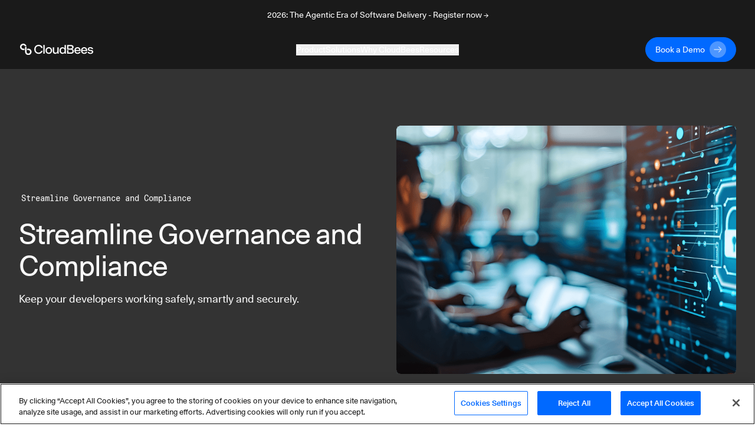

--- FILE ---
content_type: text/html; charset=utf-8
request_url: https://www.cloudbees.com/use-case/streamline-governance-compliance?utm_source=codeship-homepage&utm_campaign=hp-dockercon-2016-demo
body_size: 50392
content:
<!DOCTYPE html><html><head><script src="https://cdn.cookielaw.org/scripttemplates/otSDKStub.js" type="text/javascript" charSet="UTF-8" data-domain-script="30e8c8b5-5f2b-4d72-a544-f68ac4b5ebe8"></script><script>
function OptanonWrapper() {
  // Get initial OnetrustActiveGroups ids
  if(typeof OptanonWrapperCount == "undefined"){
    otGetInitialGrps();
  }

  //Delete cookies
  otDeleteCookie(otIniGrps);

  // Assign OnetrustActiveGroups to custom variable
  function otGetInitialGrps(){
    OptanonWrapperCount = '';
    otIniGrps =  OnetrustActiveGroups;
    // console.log("otGetInitialGrps", otIniGrps)
  }

  function otDeleteCookie(iniOptGrpId)
  {
    var otDomainGrps = JSON.parse(JSON.stringify(Optanon.GetDomainData().Groups));
    var otDeletedGrpIds = otGetInactiveId(iniOptGrpId, OnetrustActiveGroups);
    if(otDeletedGrpIds.length != 0 && otDomainGrps.length !=0){
      for(var i=0; i < otDomainGrps.length; i++){
          //Check if CustomGroupId matches
          if(otDomainGrps[i]['CustomGroupId'] != '' && otDeletedGrpIds.includes(otDomainGrps[i]['CustomGroupId'])){
            for(var j=0; j < otDomainGrps[i]['Cookies'].length; j++){
              // console.log("otDeleteCookie",otDomainGrps[i]['Cookies'][j]['Name'])
              //Delete cookie
              eraseCookie(otDomainGrps[i]['Cookies'][j]['Name']);
            }
          }

          //Check if Hostid matches
          if(otDomainGrps[i]['Hosts'].length != 0){
            for(var j=0; j < otDomainGrps[i]['Hosts'].length; j++){
              //Check if HostId presents in the deleted list and cookie array is not blank
              if(otDeletedGrpIds.includes(otDomainGrps[i]['Hosts'][j]['HostId']) && otDomainGrps[i]['Hosts'][j]['Cookies'].length !=0){
                for(var k=0; k < otDomainGrps[i]['Hosts'][j]['Cookies'].length; k++){
                  //Delete cookie
                  eraseCookie(otDomainGrps[i]['Hosts'][j]['Cookies'][k]['Name']);
                }
              }
            }
          }
        }
    }
    otGetInitialGrps(); //Reassign new group ids
  }

  //Get inactive ids
  function otGetInactiveId(customIniId, otActiveGrp){
    //Initial OnetrustActiveGroups
    // console.log("otGetInactiveId",customIniId)
    customIniId = customIniId.split(",");
    customIniId = customIniId.filter(Boolean);

    //After action OnetrustActiveGroups
    otActiveGrp = otActiveGrp.split(",");
    otActiveGrp = otActiveGrp.filter(Boolean);

    var result=[];
    for (var i=0; i < customIniId.length; i++){
      if ( otActiveGrp.indexOf(customIniId[i]) <= -1 ){
        result.push(customIniId[i]);
      }
    }
    return result;
  }

  //Delete Cookies by Name Pattern
  function findCookiesByPattern(cookieNamePattern){
    var cookies = document.cookie.split(';');
    var dataCookies = cookies.filter(function(cookie){
      if (cookie.trim().indexOf(cookieNamePattern) === 0) {
        var cookieName = cookie.substr(0,cookie.indexOf('='));
        eraseCookie(cookieName)
        return true;
      } else {
        return false;
      }
    });
  }

  //Delete cookie
  function eraseCookie(name) {
    if (name === '_ga_xxxxxxxxxx') {
      findCookiesByPattern('_ga_')
    }
    if (name === '_gclxxxx') {
      findCookiesByPattern('_gcl')
    }
    //Delete root path cookies
    domainName = window.location.hostname;
    domainNameDot = '.'+domainName.replace(/www./g, "");
    document.cookie = name+'=; Max-Age=-99999999; Path=/;Domain='+ domainNameDot;
    document.cookie = name+'=; Max-Age=-99999999; Path=/;Domain='+ domainName;
    document.cookie = name+'=; Max-Age=-99999999; Path=/;';

    //Delete LSO incase LSO being used, cna be commented out.
    localStorage.removeItem(name);

    //Check for the current path of the page
    pathArray = window.location.pathname.split('/');
    //Loop through path hierarchy and delete potential cookies at each path.
    for (var i=0; i < pathArray.length; i++){
      if (pathArray[i]){
        //Build the path string from the Path Array e.g /site/login
        var currentPath = pathArray.slice(0,i+1).join('/');
        document.cookie = name+'=; Max-Age=-99999999; Path=' + currentPath + ';Domain='+ domainNameDot;
        document.cookie = name+'=; Max-Age=-99999999; Path=' + currentPath + ';Domain='+ domainName;
        document.cookie = name+'=; Max-Age=-99999999; Path=' + currentPath + ';';
        //Maybe path has a trailing slash!
        document.cookie = name+'=; Max-Age=-99999999; Path=' + currentPath + '/;Domain='+ domainNameDot;
        document.cookie = name+'=; Max-Age=-99999999; Path=' + currentPath + '/;Domain='+ domainName;
        document.cookie = name+'=; Max-Age=-99999999; Path=' + currentPath + '/;';
      }
    }
  }
}
</script><script>(function(w,d,s,l,i){w[l]=w[l]||[];w[l].push({'gtm.start':
new Date().getTime(),event:'gtm.js'});var f=d.getElementsByTagName(s)[0],
j=d.createElement(s),dl=l!='dataLayer'?'&l='+l:'';j.async=true;j.src=
'https://www.googletagmanager.com/gtm.js?id='+i+dl;f.parentNode.insertBefore(j,f);
})(window,document,'script','dataLayer','GTM-KMJ7D77');</script><script src="https://js.navattic.com/embeds.js"></script><link rel="apple-touch-icon" sizes="180x180" href="/assets/apple-touch-icon.png"/><link rel="icon" type="image/png" sizes="32x32" href="/assets/favicon-32x32.png"/><link rel="icon" type="image/png" sizes="16x16" href="/assets/favicon-16x16.png"/><link rel="manifest" href="/assets/site.webmanifest"/><link rel="mask-icon" href="/assets/safari-pinned-tab.svg" color="#5bbad5"/><meta name="msapplication-TileColor" content="#2b5797"/><meta name="theme-color" content="#ffffff"/><link href="https://fonts.googleapis.com/css?family=Lato:300,400,700&amp;display=swap" rel="stylesheet" media="print"/><meta name="viewport" content="width=device-width"/><meta charSet="utf-8"/><meta property="og:image" content="https://images.ctfassets.net/vtn4rfaw6n2j/5aAoUcK7QoPGMoWYlbNYJW/b5d8400a961ece7fe99d32a380e64161/cloudbees-logo-social-sharing.svg"/><meta property="og:image:alt" content="CloudBees Social Image"/><meta property="og:image:width" content="1200"/><meta property="og:image:height" content="630"/><meta property="og:image" content="https://images.ctfassets.net/vtn4rfaw6n2j/5aAoUcK7QoPGMoWYlbNYJW/b5d8400a961ece7fe99d32a380e64161/cloudbees-logo-social-sharing.svg"/><meta property="og:image:alt" content="CloudBees Social Image"/><meta property="og:image:width" content="1200"/><meta property="og:image:height" content="675"/><meta property="og:image" content="https://images.ctfassets.net/vtn4rfaw6n2j/5aAoUcK7QoPGMoWYlbNYJW/b5d8400a961ece7fe99d32a380e64161/cloudbees-logo-social-sharing.svg"/><meta property="og:image:alt" content="CloudBees Social Image"/><meta property="og:image:width" content="1200"/><meta property="og:image:height" content="627"/><link rel="dns-prefetch preconnect" href="https://images.ctfassets.net" crossorigin="anonymous"/><link rel="dns-prefetch preconnect" href="https://statestore.rollout.io" crossorigin="anonymous"/><link rel="dns-prefetch preconnect" href="https://conf.rollout.io" crossorigin="anonymous"/><link rel="dns-prefetch preconnect" href="https://analytic.rollout.io" crossorigin="anonymous"/><link rel="dns-prefetch preconnect" href="https://presence.api.drift.com" crossorigin="anonymous"/><link rel="dns-prefetch preconnect" href="https://conversation.api.drift.com" crossorigin="anonymous"/><link rel="dns-prefetch preconnect" href="https://messaging.api.drift.com" crossorigin="anonymous"/><link rel="dns-prefetch preconnect" href="https://driftt.imgix.net" crossorigin="anonymous"/><link rel="dns-prefetch preconnect" href="https://q.quora.com" crossorigin="anonymous"/><link rel="dns-prefetch preconnect" href="https://event.api.drift.com" crossorigin="anonymous"/><link rel="dns-prefetch preconnect" href="https://customer.api.drift.com" crossorigin="anonymous"/><link rel="dns-prefetch preconnect" href="https://track.attributionapp.com" crossorigin="anonymous"/><link rel="dns-prefetch preconnect" href="https://targeting.api.drift.com" crossorigin="anonymous"/><link rel="dns-prefetch preconnect" href="https://match.prod.bidr.io" crossorigin="anonymous"/><link rel="dns-prefetch preconnect" href="https://segments.company-target.com" crossorigin="anonymous"/><link rel="dns-prefetch preconnect" href="https://cdn.mouseflow.com" crossorigin="anonymous"/><link rel="dns-prefetch preconnect" href="https://connect.facebook.net" crossorigin="anonymous"/><link rel="dns-prefetch preconnect" href="https://www.facebook.com" crossorigin="anonymous"/><link rel="dns-prefetch preconnect" href="https://fonts.googleapis.com" crossorigin="anonymous"/><title>Smart Practices for Developer Compliance</title><meta name="description" content="Keep your developers working safely, smartly and securely with CloudBees"/><meta name="twitter:card" content="summary"/><meta name="twitter:site" content="@CloudBees"/><meta name="twitter:creator" content="@CloudBees"/><meta property="og:url" content="https://www.cloudbees.com/use-case/streamline-governance-compliance"/><meta property="og:title" content="Smart Practices for Developer Compliance"/><meta property="og:description" content="Keep your developers working safely, smartly and securely with CloudBees"/><meta property="og:site_name" content="CloudBees"/><link rel="canonical" href="https://www.cloudbees.com/use-case/streamline-governance-compliance"/><meta name="robots" content="noindex,follow"/><meta name="googlebot" content="noindex,follow"/><meta name="next-head-count" content="45"/><link rel="preload" href="/_next/static/css/89fb585b82edc00abb5f.css" as="style"/><link rel="stylesheet" href="/_next/static/css/89fb585b82edc00abb5f.css" data-n-g=""/><noscript data-n-css=""></noscript><link rel="preload" href="/_next/static/chunks/framework.d47ac6fd42650a556104.js" as="script"/><link rel="preload" href="/_next/static/chunks/9e82d048.0b6ee271650714ee432d.js" as="script"/><link rel="preload" href="/_next/static/chunks/commons.39ef9fcb09762182415a.js" as="script"/><link rel="preload" href="/_next/static/chunks/8.7af4beda2cf1a2192657.js" as="script"/><link rel="preload" href="/_next/static/chunks/54bd23f782466fbc5ebb5f864f771ca5c66a1657.6986f5a71e56422cb253.js" as="script"/><link rel="preload" href="/_next/static/chunks/5e3ca13630930d1d3fda26ce8305af678b8063d5.b77b5ff30154965e7a8b.js" as="script"/><link rel="preload" href="/_next/static/chunks/88.32b5c51a60b7246ecec4.js" as="script"/><link rel="preload" href="/_next/static/chunks/ea88be26.816af6efb36d4399ed0a.js" as="script"/><link rel="preload" href="/_next/static/chunks/6dbb380d3c30c0397264142cb74592a73270ef58.f396c24a2ef7b44cca44.js" as="script"/><link rel="preload" href="/_next/static/chunks/70.c3ff56ecf08bf676207d.js" as="script"/><link rel="preload" href="/_next/static/chunks/83.bac1f4a9a1bdfeeafc49.js" as="script"/><link rel="preload" href="/_next/static/chunks/45b4e5fd60e14a7d327de0c0fa5ec7f2421eda2c.a4d69c6a555dee92b6bd.js" as="script"/><link rel="preload" href="/_next/static/chunks/75.2d60f21d9da6e3e10a39.js" as="script"/><link rel="preload" href="/_next/static/chunks/74.dec0680f5696a701ecb6.js" as="script"/><link rel="preload" href="/_next/static/chunks/87.b351f0d713d85d1435d9.js" as="script"/><link rel="preload" href="/_next/static/chunks/d726dc87d8a973de4fb9e19dc588d5572f3286d0.70bf29ea1e8ecfadcf5a.js" as="script"/><link rel="preload" href="/_next/static/chunks/9af73b7bbfe9e060dd19e487ecd6b873e553de60.f1a5342caecb6a847043.js" as="script"/><link rel="preload" href="/_next/static/chunks/65.a27b6bf09510ff85c529.js" as="script"/><link rel="preload" href="/_next/static/chunks/webpack-8c3963127412dbbd351d.js" as="script"/><link rel="preload" href="/_next/static/chunks/framework.d47ac6fd42650a556104.js" as="script"/><link rel="preload" href="/_next/static/chunks/commons.39ef9fcb09762182415a.js" as="script"/><link rel="preload" href="/_next/static/chunks/main-8c5cbaf2edd093e28c8d.js" as="script"/><link rel="preload" href="/_next/static/chunks/29107295.f72359f51e16b7fdbc67.js" as="script"/><link rel="preload" href="/_next/static/chunks/9e82d048.0b6ee271650714ee432d.js" as="script"/><link rel="preload" href="/_next/static/chunks/5b81810002b46bb6bb259f01d7e00110180304bc.37a03cd128276fc5a0a1.js" as="script"/><link rel="preload" href="/_next/static/chunks/e3c1932260570ba0494800ca30bac90ee9f18dc1.64361d6cd757380ef475.js" as="script"/><link rel="preload" href="/_next/static/chunks/400d38c15c0d43b000c4a89664a71fe49d5adfc3.d8cb4db000b0f9983e99.js" as="script"/><link rel="preload" href="/_next/static/chunks/8.7af4beda2cf1a2192657.js" as="script"/><link rel="preload" href="/_next/static/chunks/d726dc87d8a973de4fb9e19dc588d5572f3286d0.70bf29ea1e8ecfadcf5a.js" as="script"/><link rel="preload" href="/_next/static/chunks/9af73b7bbfe9e060dd19e487ecd6b873e553de60.f1a5342caecb6a847043.js" as="script"/><link rel="preload" href="/_next/static/chunks/6dbb380d3c30c0397264142cb74592a73270ef58.f396c24a2ef7b44cca44.js" as="script"/><link rel="preload" href="/_next/static/chunks/6c2d406bd49965e6390508bbd9fe5876f26ab91c.7f81f1a8b4066dac954c.js" as="script"/><link rel="preload" href="/_next/static/chunks/f168a986baf56d1488353898208a38e279cdced8.8cb9ea3912473a8314dc.js" as="script"/><link rel="preload" href="/_next/static/chunks/e15b2986401cbc676c6817276e2712a9f384807f.7541b30e01e77be85f0b.js" as="script"/><link rel="preload" href="/_next/static/chunks/31f5287dc6a6627a850a1646279328f7ee551694.174735670897bb0e374f.js" as="script"/><link rel="preload" href="/_next/static/chunks/pages/_app-8a3b40c16cedc3c2c2ea.js" as="script"/><link rel="preload" href="/_next/static/chunks/67a241697a4846b195913c475bfd29e89ab657c2.aab7b5fc7df1f1390fe0.js" as="script"/><link rel="preload" href="/_next/static/chunks/pages/%5Bid%5D-bc946e48971d79ef1000.js" as="script"/><style id="__jsx-3847810024">.section-background.jsx-3847810024{;}@media (min-width:768px){.section-background.jsx-3847810024{;}}@media (min-width:1024px){.section-background.jsx-3847810024{;}}</style></head><body><div id="__next"><div class="default-layout"><div><div class="announcement relative z-[98] flex items-center justify-center bg-dark text-white transition-all duration-500"><div class="px-8 sm:max-w-2xl md:max-w-3xl lg:max-w-5xl xl:max-w-7xl"><div class="px-8 py-4"><a href="https://events.cloudbees.com/2026-the-agentic-era/" target="_blank" rel="noreferrer noopener"><p class="mb-0 text-center text-body-sm">2026: The Agentic Era of Software Delivery - Register now →</p></a></div></div></div><div class="sticky top-0 z-[100] h-auto bg-dark"><header class="navbar inverse-content z-[100] flex items-center justify-center border-white/10 bg-dark/85 text-light backdrop-blur xl:h-[66px]"><nav class="z-[101] flex w-full flex-col items-center justify-start overflow-hidden px-8 py-3 xl:max-w-7xl xl:flex-row xl:overflow-visible" aria-label="Navigation" role="navigation" data-test="navbar"><div class="flex w-full justify-start xl:w-auto xl:justify-start"><div data-test="navbar.brand" class="flex w-fit items-center xl:w-[200px]"><a href="/?utm_source=codeship-homepage&amp;utm_campaign=hp-dockercon-2016-demo" class="navbar-brand" data-test="navbar.brand.link" aria-label="CloudBees Logo link to home page"><svg class="h-[20px] w-[128px]"><use xlink:href="#CloudBees-logo-white"></use></svg></a></div><div class="ml-auto flex items-center"><div class="hidden md:mr-2 md:block md:w-[180px] xl:hidden"><a href="/contact-us?utm_source=codeship-homepage&amp;utm_campaign=hp-dockercon-2016-demo" class="group/btn primary-btn"><div class="button-contents flex items-center"><span data-test="button-label" class="flex h-7 items-center justify-center">Book a Demo</span><svg data-test="arrow-svg" class="ml-2 inline-flex h-7 w-7 transition-all group-hover/btn:ml-5"><use xlink:href="#btn-primary-arrow"></use></svg></div></a></div><button class="flex items-center xl:hidden" type="button" data-toggle="collapse" aria-expanded="false" aria-haspopup="true" aria-label="Toggle mobile navigation menu below"><svg class="h-6 w-6 fill-light" xmlns="http://www.w3.org/2000/svg" viewBox="0 0 48 48"><path d="M6 36H42V32H6V36ZM6 26H42V22H6V26ZM6 12V16H42V12H6Z"></path></svg></button></div></div><div data-test="navbar.menus" class="flex w-full flex-col xl:mx-auto xl:w-fit xl:flex-row xl:items-center xl:gap-8 max-h-0 opacity-0 xl:max-h-full xl:opacity-100"><div class="mobile-login-wrapper relative my-4 flex w-full items-center whitespace-nowrap xl:hidden"><div class="button ml-auto w-fit justify-end"><div class="ml-2 block md:hidden xl:block"><a href="/contact-us?utm_source=codeship-homepage&amp;utm_campaign=hp-dockercon-2016-demo" class="group/btn primary-btn"><div class="button-contents flex items-center"><span data-test="button-label" class="flex h-7 items-center justify-center">Book a Demo</span><svg data-test="arrow-svg" class="ml-2 inline-flex h-7 w-7 transition-all group-hover/btn:ml-5"><use xlink:href="#btn-primary-arrow"></use></svg></div></a></div></div></div><div class="dropdown-wrapper border-b border-black-80 py-4 xl:border-none xl:p-0"><button class="link-btn flex w-full items-center justify-between !text-body-lg xl:!text-body-sm" data-toggle="collapse" aria-expanded="false" aria-haspopup="true" aria-label="Toggle desktop sign in menu group">Product<span class="ml-1 xl:hidden"><svg class="fill-light" xmlns="http://www.w3.org/2000/svg" width="18" height="18" viewBox="0 0 18 18" fill="none"><path d="M4.91 6.29492L9.5 10.8749L14.09 6.29492L15.5 7.70492L9.5 13.7049L3.5 7.70492L4.91 6.29492Z"></path></svg></span></button><div class="relative h-auto w-auto duration-300 xl:bg-dark/85 !max-h-0 scale-[99%] overflow-hidden opacity-0 xl:scale-100 xl:absolute xl:inset-x-0 xl:top-[66px] xl:mx-auto xl:flex"><div class="w-full max-w-7xl pt-12 xl:pb-20 xl:pt-0 mx-auto"><div class="mx-6 flex flex-col gap-32 xl:ml-16 xl:flex-row"><div class="flex w-[100%] flex-col xl:flex-row xl:border-b-[1px] xl:border-black-80"><div class="w-auto xl:mt-20 xl:pr-32 xl:pb-8"><div class="menu-group-container relative flex flex-col xl:w-[260px]"><div class=""><p class="text-body-md m-0">CloudBees Unify Capabilities</p></div><div><div><div class="mt-4"><a href="/capabilities/agentic-devops?utm_source=codeship-homepage&amp;utm_campaign=hp-dockercon-2016-demo" class="text-body-sm hover:underline" data-test="navbar.menuLink.product.capability.agenticDevOps" aria-label="Agentic DevOps">Agentic DevOps</a></div><a href="/capabilities/agentic-devops?utm_source=codeship-homepage&amp;utm_campaign=hp-dockercon-2016-demo" id="subcategory-item-0__Enterprise AI that orchestrates agent-based automation with context, policy, and control" class="block border-b-[1px] border-black-80 pb-4 pt-2 text-body-sm text-black-60 xl:border-none xl:pb-0 xl:pt-2 " data-test="navbar.menuLink.product.capability.agenticDevOps.text" aria-label="Developer Self-Service"><div class="max-w-[320px]">Enterprise AI that orchestrates agent-based automation with context, policy, and control</div></a></div><div><div class="mt-4"><a href="/capabilities/ci-cd-workflows?utm_source=codeship-homepage&amp;utm_campaign=hp-dockercon-2016-demo" class="text-body-sm hover:underline" data-test="navbar.menuLink.product.capability.ci/cd" aria-label="CI/CD">CI/CD</a></div><a href="/capabilities/ci-cd-workflows?utm_source=codeship-homepage&amp;utm_campaign=hp-dockercon-2016-demo" id="subcategory-item-0__Streamline CI/CD workflows for faster innovation and reliable deployments" class="block border-b-[1px] border-black-80 pb-4 pt-2 text-body-sm text-black-60 xl:border-none xl:pb-0 xl:pt-2 " data-test="navbar.menuLink.product.capability.ci/cd.text" aria-label="CI/CD"><div class="max-w-[320px]">Streamline CI/CD workflows for faster innovation and reliable deployments</div></a></div><div><div class="mt-4"><a href="/capabilities/compliance?utm_source=codeship-homepage&amp;utm_campaign=hp-dockercon-2016-demo" class="text-body-sm hover:underline" data-test="navbar.menuLink.product.capability.securityCompliance" aria-label="Security and Compliance">Security and Compliance</a></div><a href="/capabilities/compliance?utm_source=codeship-homepage&amp;utm_campaign=hp-dockercon-2016-demo" id="subcategory-item-0__Continuous security and compliance assessment with control insights" class="block border-b-[1px] border-black-80 pb-4 pt-2 text-body-sm text-black-60 xl:border-none xl:pb-0 xl:pt-2 " data-test="navbar.menuLink.product.capability.securityCompliance.text" aria-label="Security and Compliance"><div class="max-w-[320px]">Continuous security and compliance assessment with control insights</div></a></div><div><div class="mt-4"><a href="/capabilities/feature-management?utm_source=codeship-homepage&amp;utm_campaign=hp-dockercon-2016-demo" class="text-body-sm hover:underline" data-test="navbar.menuLink.product.capability.featureManagement" aria-label="Feature Management">Feature Management</a></div><a href="/capabilities/feature-management?utm_source=codeship-homepage&amp;utm_campaign=hp-dockercon-2016-demo" id="subcategory-item-0__Control feature rollouts with flags for safer, faster releases and testing" class="block border-b-[1px] border-black-80 pb-4 pt-2 text-body-sm text-black-60 xl:border-none xl:pb-0 xl:pt-2 " data-test="navbar.menuLink.product.capability.featureManagement.text" aria-label="Feature Management"><div class="max-w-[320px]">Control feature rollouts with flags for safer, faster releases and testing</div></a></div></div></div></div><div class="w-auto xl:mt-20 "><div class="menu-group-container relative flex flex-col xl:w-[260px]"><div class="xl:mt-[29px]"></div><div><div><div class="mt-4"><a href="/capabilities/cloudbees-smart-tests?utm_source=codeship-homepage&amp;utm_campaign=hp-dockercon-2016-demo" class="text-body-sm hover:underline" data-test="navbar.menuLink.product.capability.smartTests" aria-label="Smart Tests">Smart Tests</a></div><a href="/capabilities/cloudbees-smart-tests?utm_source=codeship-homepage&amp;utm_campaign=hp-dockercon-2016-demo" id="subcategory-item-0__AI-driven test intelligence that delivers developer feedback 80% faster" class="block border-b-[1px] border-black-80 pb-4 pt-2 text-body-sm text-black-60 xl:border-none xl:pb-0 xl:pt-2 " data-test="navbar.menuLink.product.capability.smartTests.text" aria-label="Smart Tests"><div class="max-w-[320px]">AI-driven test intelligence that delivers developer feedback 80% faster</div></a></div><div><div class="mt-4"><a href="/capabilities/release-orchestration?utm_source=codeship-homepage&amp;utm_campaign=hp-dockercon-2016-demo" class="text-body-sm hover:underline" data-test="navbar.menuLink.product.capability.releaseOrchestration" aria-label="Release Orchestration">Release Orchestration</a></div><a href="/capabilities/release-orchestration?utm_source=codeship-homepage&amp;utm_campaign=hp-dockercon-2016-demo" id="subcategory-item-0__Orchestrate complex releases with DevOps ecosystem visibility" class="block border-b-[1px] border-black-80 pb-4 pt-2 text-body-sm text-black-60 xl:border-none xl:pb-0 xl:pt-2 " data-test="navbar.menuLink.product.capability.releaseOrchestration.text" aria-label="Release Orchestration"><div class="max-w-[320px]">Orchestrate complex releases with DevOps ecosystem visibility</div></a></div><div><div class="mt-4"><a href="/capabilities/analytics?utm_source=codeship-homepage&amp;utm_campaign=hp-dockercon-2016-demo" class="text-body-sm hover:underline" data-test="navbar.menuLink.product.capability.analytics" aria-label="Analytics">Analytics</a></div><a href="/capabilities/analytics?utm_source=codeship-homepage&amp;utm_campaign=hp-dockercon-2016-demo" id="subcategory-item-0__Single source of truth for software delivery insights and metrics" class="block border-b-[1px] border-black-80 pb-4 pt-2 text-body-sm text-black-60 xl:border-none xl:pb-0 xl:pt-2 " data-test="navbar.menuLink.product.capability.analytics.text" aria-label="Developer Self-Service"><div class="max-w-[320px]">Single source of truth for software delivery insights and metrics</div></a></div></div></div></div></div><div class="mt-36 hidden pr-16 xl:block"><a href="https://cloudbees.io/" target="_blank" rel="noreferrer noopener" data-test="navbar.menuLink.product.promo"><span class="" style="display:inline-block"></span></a></div></div><div class="flex flex-col pb-8 pl-6 pt-6 md:py-6 xl:flex-row xl:items-center xl:gap-8 xl:py-0 xl:pl-16"><a href="/unify?utm_source=codeship-homepage&amp;utm_campaign=hp-dockercon-2016-demo" class="flex flex-row gap-2 xl:justify-center xl:pt-8" data-test="navbar.menuLink.product.unify"><div class="text-body-sm hover:underline">CloudBees Unify Overview</div><svg width="16" height="16" class="pt-[5px]" viewBox="0 0 16 10" preserveAspectRatio="xMidYMin"><use xlink:href="#menu-arrow"></use></svg></a><a href="/products/saas-platform/pricing?utm_source=codeship-homepage&amp;utm_campaign=hp-dockercon-2016-demo" class="flex flex-row gap-2 pt-4 xl:justify-center xl:pt-8" data-test="navbar.menuLink.product.unify.pricing"><div class="text-body-sm hover:underline">Pricing</div><svg width="16" height="16" class="pt-[5px]" viewBox="0 0 16 10" preserveAspectRatio="xMidYMin"><use xlink:href="#menu-arrow"></use></svg></a></div></div></div></div><div class="dropdown-wrapper border-b border-black-80 py-4 xl:border-none xl:p-0"><button class="link-btn flex w-full items-center justify-between !text-body-lg xl:!text-body-sm" data-toggle="collapse" aria-expanded="false" aria-haspopup="true" aria-label="Toggle desktop sign in menu group">Solutions<span class="ml-1 xl:hidden"><svg class="fill-light" xmlns="http://www.w3.org/2000/svg" width="18" height="18" viewBox="0 0 18 18" fill="none"><path d="M4.91 6.29492L9.5 10.8749L14.09 6.29492L15.5 7.70492L9.5 13.7049L3.5 7.70492L4.91 6.29492Z"></path></svg></span></button><div class="relative h-auto w-auto duration-300 xl:bg-dark/85 !max-h-0 scale-[99%] overflow-hidden opacity-0 xl:scale-100 xl:absolute xl:inset-x-0 xl:top-[66px] xl:mx-auto xl:flex"><div class="flex max-w-7xl flex-col px-6 py-8 xl:flex-row xl:p-0 mx-auto"><div class="w-auto xl:my-20 xl:px-16 pb-10 xl:border-r xl:border-black-80 xl:pb-0"><div class="menu-group-container relative flex w-[292px] flex-col xl:w-[260px]"><div><div><div class="mt-6 !mt-0"><p class="text-body-md m-0">Solutions</p></div><a href="/use-case/modernize-devops?utm_source=codeship-homepage&amp;utm_campaign=hp-dockercon-2016-demo" id="subcategory-item-0__Modernizing your DevOps" class="block pt-4 text-body-sm text-black-60 hover:text-white hover:underline" data-test="navbar.menuLink.solutions.modernizingYourDevOps" aria-label="Modernizing your DevOps">Modernizing your DevOps</a><a href="/use-case/developer-self-service?utm_source=codeship-homepage&amp;utm_campaign=hp-dockercon-2016-demo" id="subcategory-item-1__Developer Productivity" class="block pt-4 text-body-sm text-black-60 hover:text-white hover:underline" data-test="navbar.menuLink.solutions.developerProductivity" aria-label="Developer Productivity">Developer Productivity</a><a href="/use-case/automated-devsecops?utm_source=codeship-homepage&amp;utm_campaign=hp-dockercon-2016-demo" id="subcategory-item-2__DevSecOps" class="block pt-4 text-body-sm text-black-60 hover:text-white hover:underline" data-test="navbar.menuLink.solutions.devSecOps" aria-label="DevSecOps">DevSecOps</a><a href="/capabilities/continuous-integration?utm_source=codeship-homepage&amp;utm_campaign=hp-dockercon-2016-demo" id="subcategory-item-3__Jenkins for the Enterprise" class="block pt-4 text-body-sm text-black-60 hover:text-white hover:underline" data-test="navbar.menuLink.solutions.jenkinsForEnterprise" aria-label="Jenkins for the Enterprise">Jenkins for the Enterprise</a></div></div></div></div><div class="w-auto xl:my-20 xl:px-16 pb-10 xl:border-r xl:border-black-80 xl:pb-0"><div class="menu-group-container relative flex w-[292px] flex-col xl:w-[260px]"><div><div><div class="mt-6 !mt-0"><p class="text-body-md m-0">Industries</p></div><a href="/industries/automotive?utm_source=codeship-homepage&amp;utm_campaign=hp-dockercon-2016-demo" id="subcategory-item-0__Automotive" class="block pt-4 text-body-sm text-black-60 hover:text-white hover:underline" data-test="navbar.menuLink.solutions.automotive" aria-label="Automotive use cases">Automotive</a><a href="/industries/government?utm_source=codeship-homepage&amp;utm_campaign=hp-dockercon-2016-demo" id="subcategory-item-1__Government" class="block pt-4 text-body-sm text-black-60 hover:text-white hover:underline" data-test="navbar.menuLink.solutions.government" aria-label="Government use cases">Government</a><a href="/industries/financial-services?utm_source=codeship-homepage&amp;utm_campaign=hp-dockercon-2016-demo" id="subcategory-item-2__Financial Services" class="block pt-4 text-body-sm text-black-60 hover:text-white hover:underline" data-test="navbar.menuLink.solutions.financialServices" aria-label="Financial services use cases">Financial Services</a><a href="/industries/insurance?utm_source=codeship-homepage&amp;utm_campaign=hp-dockercon-2016-demo" id="subcategory-item-3__Insurance" class="block pt-4 text-body-sm text-black-60 hover:text-white hover:underline" data-test="navbar.menuLink.solutions.insurance" aria-label="Insurance use cases">Insurance</a><a href="/industries/retail?utm_source=codeship-homepage&amp;utm_campaign=hp-dockercon-2016-demo" id="subcategory-item-4__Retail" class="block pt-4 text-body-sm text-black-60 hover:text-white hover:underline" data-test="navbar.menuLink.solutions.retail" aria-label="Retail use cases">Retail</a><a href="/industries/software?utm_source=codeship-homepage&amp;utm_campaign=hp-dockercon-2016-demo" id="subcategory-item-5__Software" class="block pt-4 text-body-sm text-black-60 hover:text-white hover:underline" data-test="navbar.menuLink.solutions.software" aria-label="Software use cases">Software</a></div></div></div></div><div class="w-auto xl:my-20 xl:px-16"><div class="menu-group-container relative flex w-[292px] flex-col xl:w-[260px]"><div><div><div class="mt-6 !mt-0"><p class="text-body-md m-0">Audiences</p></div><a href="/ci-for-executives?utm_source=codeship-homepage&amp;utm_campaign=hp-dockercon-2016-demo" id="subcategory-item-0__Executive" class="block pt-4 text-body-sm text-black-60 hover:text-white hover:underline" data-test="navbar.menuLink.solutions.software" aria-label="Executive audience">Executive</a></div></div></div></div></div></div></div><div class="dropdown-wrapper border-b border-black-80 py-4 xl:border-none xl:p-0"><button class="link-btn flex w-full items-center justify-between !text-body-lg xl:!text-body-sm" data-toggle="collapse" aria-expanded="false" aria-haspopup="true" aria-label="Toggle desktop sign in menu group">Why CloudBees<span class="ml-1 xl:hidden"><svg class="fill-light" xmlns="http://www.w3.org/2000/svg" width="18" height="18" viewBox="0 0 18 18" fill="none"><path d="M4.91 6.29492L9.5 10.8749L14.09 6.29492L15.5 7.70492L9.5 13.7049L3.5 7.70492L4.91 6.29492Z"></path></svg></span></button><div class="relative h-auto w-auto duration-300 xl:bg-dark/85 !max-h-0 scale-[99%] overflow-hidden opacity-0 xl:scale-100 xl:absolute xl:inset-x-0 xl:top-[66px] xl:mx-auto xl:flex"><div class="flex max-w-7xl flex-col px-6 py-8 xl:flex-row xl:p-0 mx-auto"><div class="w-auto xl:my-20 xl:px-16 pb-10 xl:border-r xl:border-black-80 xl:pb-0"><div class="menu-group-container relative flex w-[292px] flex-col xl:w-[260px]"><div><div><div class="mt-6 !mt-0"><p class="text-body-md m-0">Why CloudBees</p></div><a href="/newsroom?utm_source=codeship-homepage&amp;utm_campaign=hp-dockercon-2016-demo" id="subcategory-item-0__Press and Recognition" class="block pt-4 text-body-sm text-black-60 hover:text-white hover:underline" data-test="navbar.menuLink.whyCloudBees.pressRecognition" aria-label="CloudBees Press and Recognition">Press and Recognition</a></div></div></div></div><div class="w-auto xl:my-20 xl:px-16 pb-10 xl:border-r xl:border-black-80 xl:pb-0"><div class="menu-group-container relative flex w-[292px] flex-col xl:w-[260px]"><div><div><div class="mt-6 !mt-0"><p class="text-body-md m-0">Compare CloudBees</p></div><a href="/blog/cloudbees-vs-github-actions-choosing-a-ci-cd-platform-for-your-business?utm_source=codeship-homepage&amp;utm_campaign=hp-dockercon-2016-demo" id="subcategory-item-0__vs. GitHub Actions" class="block pt-4 text-body-sm text-black-60 hover:text-white hover:underline" data-test="navbar.menuLink.whyCloudBees.compareCloudBees.githubActions" aria-label="CloudBees vs GitHub Actions">vs. GitHub Actions</a><a href="/blog/cloudbees-ci-enhancing-jenkins-for-business-and-mission-critical?utm_source=codeship-homepage&amp;utm_campaign=hp-dockercon-2016-demo" id="subcategory-item-1__vs. Jenkins Open Source" class="block pt-4 text-body-sm text-black-60 hover:text-white hover:underline" data-test="navbar.menuLink.whyCloudBees.compareCloudBees.jenkinsOpenSource" aria-label="CloudBees vs Jenkins Open Source">vs. Jenkins Open Source</a></div></div></div></div><div class="w-auto xl:my-20 xl:px-16"><div class="menu-group-container relative flex w-[292px] flex-col xl:w-[260px]"><div><div><div class="mt-6 !mt-0"><a href="/customer-stories?utm_source=codeship-homepage&amp;utm_campaign=hp-dockercon-2016-demo" class="text-body-md hover:underline" data-test="navbar.menuLink.customers.customerStories" aria-label="All Customer Stories">All Customer Stories</a></div><a href="/customers/acquia-cloudbees-devops-ci-cd?utm_source=codeship-homepage&amp;utm_campaign=hp-dockercon-2016-demo" id="subcategory-item-0__Inside Acquia’s DevOps Partnership with CloudBees CI/CD" class="block pt-4 text-body-sm text-black-60 hover:text-white hover:underline" data-test="navbar.menuLink.customers.customerStories.aquia" aria-label="Inside Acquia’s DevOps Partnership with CloudBees CI/CD">Inside Acquia’s DevOps Partnership with CloudBees CI/CD</a><a href="/customers/autodesk?utm_source=codeship-homepage&amp;utm_campaign=hp-dockercon-2016-demo" id="subcategory-item-1__Autodesk Builds Better Software Faster with CloudBees" class="block pt-4 text-body-sm text-black-60 hover:text-white hover:underline" data-test="navbar.menuLink.customers.customerStories.autodesk" aria-label="Autodesk Builds Better Software Faster with CloudBees">Autodesk Builds Better Software Faster with CloudBees</a><a href="/customers/salesforce?utm_source=codeship-homepage&amp;utm_campaign=hp-dockercon-2016-demo" id="subcategory-item-2__Salesforce Migrates DevOps to the Cloud with CloudBees CI" class="block pt-4 text-body-sm text-black-60 hover:text-white hover:underline" data-test="navbar.menuLink.customers.customerStories.salesforce" aria-label="Salesforce Migrates DevOps to the Cloud with CloudBees CI">Salesforce Migrates DevOps to the Cloud with CloudBees CI</a><a href="/customers/AmexGBT?utm_source=codeship-homepage&amp;utm_campaign=hp-dockercon-2016-demo" id="subcategory-item-3__American Express Global Business Travel" class="block pt-4 text-body-sm text-black-60 hover:text-white hover:underline" data-test="navbar.menuLink.customers.customerStories.salesforce" aria-label="Salesforce Migrates DevOps to the Cloud with CloudBees CI">American Express Global Business Travel</a></div></div></div></div></div></div></div><div class="dropdown-wrapper border-b border-black-80 py-4 xl:border-none xl:p-0 !border-none"><button class="link-btn flex w-full items-center justify-between !text-body-lg xl:!text-body-sm" data-toggle="collapse" aria-expanded="false" aria-haspopup="true" aria-label="Toggle desktop sign in menu group">Resources<span class="ml-1 xl:hidden"><svg class="fill-light" xmlns="http://www.w3.org/2000/svg" width="18" height="18" viewBox="0 0 18 18" fill="none"><path d="M4.91 6.29492L9.5 10.8749L14.09 6.29492L15.5 7.70492L9.5 13.7049L3.5 7.70492L4.91 6.29492Z"></path></svg></span></button><div class="relative h-auto w-auto duration-300 xl:bg-dark/85 !max-h-0 scale-[99%] overflow-hidden opacity-0 xl:scale-100 xl:absolute xl:inset-x-0 xl:top-[66px] xl:mx-auto xl:flex"><div class="flex max-w-7xl flex-col px-6 py-8 xl:flex-row xl:p-0 mx-auto"><div class="w-auto xl:my-20 xl:px-16 pb-10 xl:border-r xl:border-black-80 xl:pb-0"><div class="menu-group-container relative flex w-[292px] flex-col xl:w-[260px]"><div><div><div class="mt-6 !mt-0"><p class="text-body-md m-0">Support &amp; Documentation</p></div><a href="https://docs.cloudbees.com/" target="_blank" rel="noreferrer noopener" id="subcategory-item-0__Documentation" class="block pt-4 text-body-sm text-black-60 hover:text-white hover:underline" data-test="navbar.menuLink.resources.supportDocumentation.documentation" aria-label="Documentation">Documentation</a><a href="/cloudbees-university?utm_source=codeship-homepage&amp;utm_campaign=hp-dockercon-2016-demo" id="subcategory-item-1__CloudBees University" class="block pt-4 text-body-sm text-black-60 hover:text-white hover:underline" data-test="navbar.menuLink.resources.supportDocumentation.cloudbeesUniversity" aria-label="CloudBees University">CloudBees University</a><a href="/services?utm_source=codeship-homepage&amp;utm_campaign=hp-dockercon-2016-demo" id="subcategory-item-2__Customer Success &amp; Professional Services" class="block pt-4 text-body-sm text-black-60 hover:text-white hover:underline" data-test="navbar.menuLink.resources.supportDocumentation.services" aria-label="Customer Success &amp; Professional Services">Customer Success &amp; Professional Services</a><a href="/security-advisories?utm_source=codeship-homepage&amp;utm_campaign=hp-dockercon-2016-demo" id="subcategory-item-3__Security Advisories" class="block pt-4 text-body-sm text-black-60 hover:text-white hover:underline" data-test="navbar.menuLink.resources.supportDocumentation.securityAdvisories" aria-label="Security Advisories">Security Advisories</a><a href="https://support.cloudbees.com/hc/en-us" target="_blank" rel="noreferrer noopener" id="subcategory-item-4__Support" class="block pt-4 text-body-sm text-black-60 hover:text-white hover:underline" data-test="navbar.menuLink.resources.supportDocumentation.support" aria-label="Support">Support</a></div></div></div></div><div class="w-auto xl:my-20 xl:px-16"><div class="menu-group-container relative flex w-[292px] flex-col xl:w-[260px]"><div><div><div class="mt-6 !mt-0"><a href="/resources?utm_source=codeship-homepage&amp;utm_campaign=hp-dockercon-2016-demo" class="text-body-md hover:underline" data-test="navbar.menuLink.resources.resources" aria-label="Resources">Resources</a></div><a href="https://ai.cloudbees.com/" target="_blank" rel="noreferrer noopener" id="subcategory-item-0__AI Design Partner Program" class="block pt-4 text-body-sm text-black-60 hover:text-white hover:underline" data-test="navbar.menuLink.resources.resources.ai" aria-label="AI Design Partner Program">AI Design Partner Program</a><a href="/blog?utm_source=codeship-homepage&amp;utm_campaign=hp-dockercon-2016-demo" id="subcategory-item-1__Blogs" class="block pt-4 text-body-sm text-black-60 hover:text-white hover:underline" data-test="navbar.menuLink.resources.resources.blogs" aria-label="Blogs">Blogs</a><a href="/videos?utm_source=codeship-homepage&amp;utm_campaign=hp-dockercon-2016-demo" id="subcategory-item-2__Webinars &amp; Videos" class="block pt-4 text-body-sm text-black-60 hover:text-white hover:underline" data-test="navbar.menuLink.resources.resources.videos" aria-label="Videos">Webinars &amp; Videos</a><a href="/events?utm_source=codeship-homepage&amp;utm_campaign=hp-dockercon-2016-demo" id="subcategory-item-3__Events" class="block pt-4 text-body-sm text-black-60 hover:text-white hover:underline" data-test="navbar.menuLink.resources.resources.events" aria-label="Events">Events</a><a href="/whitepapers?utm_source=codeship-homepage&amp;utm_campaign=hp-dockercon-2016-demo" id="subcategory-item-4__Whitepapers" class="block pt-4 text-body-sm text-black-60 hover:text-white hover:underline" data-test="navbar.menuLink.resources.resources.whitepapers" aria-label="Whitepapers">Whitepapers</a><a href="/company/trust-center?utm_source=codeship-homepage&amp;utm_campaign=hp-dockercon-2016-demo" id="subcategory-item-5__Trust Center" class="block pt-4 text-body-sm text-black-60 hover:text-white hover:underline" data-test="navbar.menuLink.resources.resources.trustCenter" aria-label="Trust Center">Trust Center</a></div></div></div></div></div></div></div></div><div class="desktop-login-wrapper hidden xl:relative xl:my-0 xl:ml-0 xl:flex xl:w-[200px] xl:items-center xl:whitespace-nowrap"><div class="button ml-auto w-fit justify-end"><div class="ml-2 block md:hidden xl:block"><a href="/contact-us?utm_source=codeship-homepage&amp;utm_campaign=hp-dockercon-2016-demo" class="group/btn primary-btn"><div class="button-contents flex items-center"><span data-test="button-label" class="flex h-7 items-center justify-center">Book a Demo</span><svg data-test="arrow-svg" class="ml-2 inline-flex h-7 w-7 transition-all group-hover/btn:ml-5"><use xlink:href="#btn-primary-arrow"></use></svg></div></a></div></div></div></nav><div aria-hidden="true" class="absolute inset-0 h-[100vh] w-[100vw] hidden"></div></header></div><div data-test="page-contents" class="flex min-h-screen flex-col"><div class="sticky top-[150px] z-[10000]"><div class="edit-overlay-root"></div></div><div data-test="container.defaultLayout.content" class="mode-light"><section class="jsx-3847810024 section-background bg-black-90 text-light grouped-section inverse-content mode-dark"><div class="section-hero relative" data-test="container.sectionHero"><div class="media-hero grid grid-cols-1 xl:min-h-[600px] inverse-content bg-black-90 text-light"><div class="background-media-container absolute inset-0 grid grid-cols-1 overflow-hidden"><figure class="mb-0 grid size-full object-cover xl:min-h-[600px]"><picture></picture></figure></div><div class="hero-layout-container z-10 grid grid-cols-1 content-start lg:content-center"><div class="editorial-hero-container mx-auto w-full max-w-7xl"><div class="px-8 py-24"><header data-test="hero.header" class="mx-auto flex w-full flex-col gap-8 md:max-w-5xl xl:inline-flex xl:max-w-7xl xl:flex-row xl:items-center xl:gap-16"><div data-test="hero.header.content" class="flex-start relative flex w-auto max-w-3xl flex-col whitespace-pre-wrap break-words text-center"><div data-test="hero.header.content.featuredTitle" class="featured-title ml-1 w-auto self-stretch text-left font-mono text-body-sm">Streamline Governance and Compliance</div><h1 data-test="hero.header.content.title" class="title mb-4 mt-6 w-auto text-left text-h4 md:max-w-2xl md:text-h3 xl:mb-4 xl:text-h2">Streamline Governance and Compliance</h1><p data-test="hero.header.content.description" class="description mb-0 ml-0 w-auto text-left md:max-w-2xl md:text-body-md">Keep your developers working safely, smartly and securely.</p></div><div data-test="hero.header.fixedAsset" class="asset flex w-full md:max-w-2xl xl:max-w-xl"><img src="//images.ctfassets.net/vtn4rfaw6n2j/3Y0OQb2zkaPo1QrBFaYLKO/f3ca1bd842325e8a1a4d2b983d55dec4/Hero-streamline-governance-compliance.png" alt=""/></div></header></div></div></div></div></div></section><section class="jsx-3847810024 section-background grouped-section"><div data-test="sectionFAQ" class="mode-light bg-mode-bg text-mode-primary"><div class="mx-auto flex w-full max-w-5xl p-8 md:py-12 xl:py-24"><div class="flex w-full flex-col gap-8"><div class="flex w-full flex-col whitespace-pre-wrap break-words xl:max-w-3xl" data-test="sectionFAQ.header"><div class="w-full xl:sticky xl:left-0 xl:top-[120px]"><h2 class="mb-4 text-h4 md:text-h3 xl:text-h2">Be Audit-Ready at All Times</h2><p class="mb-4 text-h6 text-mode-secondary md:text-h5 xl:text-h4">Model, Automate, Monitor and Track Everything</p><p class="mb-4 text-body text-mode-secondary md:text-body-md">Organizations need to innovate at breakneck speed, but if they don’t integrate security early and often they&#x27;re taking big risks—and making audit and compliance requests needlessly stressful. Disconnected tools only make matters worse.</p><a href="/blog/cloudbees-cd-audit-reports?utm_source=codeship-homepage&amp;utm_campaign=hp-dockercon-2016-demo" class="group/btn primary-btn"><div class="button-contents flex items-center"><span data-test="button-label" class="flex h-7 items-center justify-center">Learn how CloudBees can help</span><svg data-test="arrow-svg" class="ml-2 inline-flex h-7 w-7 transition-all group-hover/btn:ml-5"><use xlink:href="#btn-primary-arrow"></use></svg></div></a></div></div><div class="w-full xl:w-full" data-test="sectionFAQ.items"><ul class="m-0 flex w-full list-none flex-col p-0" data-test="faqContent.list"><li class="group/faq-item faq-item relative border-b border-neutral-300 border-t"><div class="w-full py-6" data-test="faqContent.listItem.container.content"><div data-test="FaqItem.header" class="flex cursor-pointer gap-8"><h4 class="mb-0 grow cursor-pointer text-body xl:text-body-md"><span>Ensure Full Traceability</span></h4><div class="min-w-[24px] pt-2"><svg class="action-open toggle-control h-auto w-full max-w-[24px] cursor-pointer transition duration-300 group-[.active-item]/faq-item:!hidden fill-mode-primary" role="presentation" viewBox="0 0 24 24" preserveAspectRatio="xMidYMin" data-test="control.content.openPanel"><use xlink:href="#add-24px"></use></svg><svg class="action-close toggle-control hidden h-auto w-full max-w-[24px] cursor-pointer transition duration-300 group-[.active-item]/faq-item:!block fill-mode-primary" role="presentation" viewBox="0 0 24 24" preserveAspectRatio="xMidYMin" data-test="control.content.closePanel"><use xlink:href="#remove-24px"></use></svg></div></div><div class="transition duration-500 max-h-0 scale-[99%] overflow-hidden opacity-0"><div class="pt-4"><div class="rich-text-content__container"><p>CloudBees ensures that only immutable, approved components, automation and environments are used, preventing drift and tampering. This provides full traceability and audit reports in an instant.</p></div></div></div></div></li><li class="group/faq-item faq-item relative border-b border-neutral-300"><div class="w-full py-6" data-test="faqContent.listItem.container.content"><div data-test="FaqItem.header" class="flex cursor-pointer gap-8"><h4 class="mb-0 grow cursor-pointer text-body xl:text-body-md"><span>Integrate Your Entire Toolchain</span></h4><div class="min-w-[24px] pt-2"><svg class="action-open toggle-control h-auto w-full max-w-[24px] cursor-pointer transition duration-300 group-[.active-item]/faq-item:!hidden fill-mode-primary" role="presentation" viewBox="0 0 24 24" preserveAspectRatio="xMidYMin" data-test="control.content.openPanel"><use xlink:href="#add-24px"></use></svg><svg class="action-close toggle-control hidden h-auto w-full max-w-[24px] cursor-pointer transition duration-300 group-[.active-item]/faq-item:!block fill-mode-primary" role="presentation" viewBox="0 0 24 24" preserveAspectRatio="xMidYMin" data-test="control.content.closePanel"><use xlink:href="#remove-24px"></use></svg></div></div><div class="transition duration-500 max-h-0 scale-[99%] overflow-hidden opacity-0"><div class="pt-4"><div class="rich-text-content__container"><p>Leverage a vast array of plugins to orchestrate security tools, enabling automated compliance checks and enforcement.</p></div></div></div></div></li><li class="group/faq-item faq-item relative border-b border-neutral-300"><div class="w-full py-6" data-test="faqContent.listItem.container.content"><div data-test="FaqItem.header" class="flex cursor-pointer gap-8"><h4 class="mb-0 grow cursor-pointer text-body xl:text-body-md"><span>Minimize Human Error</span></h4><div class="min-w-[24px] pt-2"><svg class="action-open toggle-control h-auto w-full max-w-[24px] cursor-pointer transition duration-300 group-[.active-item]/faq-item:!hidden fill-mode-primary" role="presentation" viewBox="0 0 24 24" preserveAspectRatio="xMidYMin" data-test="control.content.openPanel"><use xlink:href="#add-24px"></use></svg><svg class="action-close toggle-control hidden h-auto w-full max-w-[24px] cursor-pointer transition duration-300 group-[.active-item]/faq-item:!block fill-mode-primary" role="presentation" viewBox="0 0 24 24" preserveAspectRatio="xMidYMin" data-test="control.content.closePanel"><use xlink:href="#remove-24px"></use></svg></div></div><div class="transition duration-500 max-h-0 scale-[99%] overflow-hidden opacity-0"><div class="pt-4"><div class="rich-text-content__container"><p>Automatic and manual gates ensure that insecure or non-compliant software does not move downstream.</p></div></div></div></div></li><li class="group/faq-item faq-item relative border-b border-neutral-300"><div class="w-full py-6" data-test="faqContent.listItem.container.content"><div data-test="FaqItem.header" class="flex cursor-pointer gap-8"><h4 class="mb-0 grow cursor-pointer text-body xl:text-body-md"><span>Deliver Secure Software Faster</span></h4><div class="min-w-[24px] pt-2"><svg class="action-open toggle-control h-auto w-full max-w-[24px] cursor-pointer transition duration-300 group-[.active-item]/faq-item:!hidden fill-mode-primary" role="presentation" viewBox="0 0 24 24" preserveAspectRatio="xMidYMin" data-test="control.content.openPanel"><use xlink:href="#add-24px"></use></svg><svg class="action-close toggle-control hidden h-auto w-full max-w-[24px] cursor-pointer transition duration-300 group-[.active-item]/faq-item:!block fill-mode-primary" role="presentation" viewBox="0 0 24 24" preserveAspectRatio="xMidYMin" data-test="control.content.closePanel"><use xlink:href="#remove-24px"></use></svg></div></div><div class="transition duration-500 max-h-0 scale-[99%] overflow-hidden opacity-0"><div class="pt-4"><div class="rich-text-content__container"><p>Use templated, repeatable processes to confidently push new features to production. Integrate approvals, warnings and rejections into the developers’ own tools and workflows so they can continuously test code.</p></div></div></div></div></li><li class="group/faq-item faq-item relative border-b border-neutral-300"><div class="w-full py-6" data-test="faqContent.listItem.container.content"><div data-test="FaqItem.header" class="flex cursor-pointer gap-8"><h4 class="mb-0 grow cursor-pointer text-body xl:text-body-md"><span>Fix Vulnerabilities Quickly</span></h4><div class="min-w-[24px] pt-2"><svg class="action-open toggle-control h-auto w-full max-w-[24px] cursor-pointer transition duration-300 group-[.active-item]/faq-item:!hidden fill-mode-primary" role="presentation" viewBox="0 0 24 24" preserveAspectRatio="xMidYMin" data-test="control.content.openPanel"><use xlink:href="#add-24px"></use></svg><svg class="action-close toggle-control hidden h-auto w-full max-w-[24px] cursor-pointer transition duration-300 group-[.active-item]/faq-item:!block fill-mode-primary" role="presentation" viewBox="0 0 24 24" preserveAspectRatio="xMidYMin" data-test="control.content.closePanel"><use xlink:href="#remove-24px"></use></svg></div></div><div class="transition duration-500 max-h-0 scale-[99%] overflow-hidden opacity-0"><div class="pt-4"><div class="rich-text-content__container"><p>Built-in mitigation means any specific feature can be pulled back immediately if issues crop up—with full traceability of what happened and when.</p></div></div></div></div></li><li class="group/faq-item faq-item relative border-b border-neutral-300"><div class="w-full py-6" data-test="faqContent.listItem.container.content"><div data-test="FaqItem.header" class="flex cursor-pointer gap-8"><h4 class="mb-0 grow cursor-pointer text-body xl:text-body-md"><span>Enforce Pipeline Best Practices</span></h4><div class="min-w-[24px] pt-2"><svg class="action-open toggle-control h-auto w-full max-w-[24px] cursor-pointer transition duration-300 group-[.active-item]/faq-item:!hidden fill-mode-primary" role="presentation" viewBox="0 0 24 24" preserveAspectRatio="xMidYMin" data-test="control.content.openPanel"><use xlink:href="#add-24px"></use></svg><svg class="action-close toggle-control hidden h-auto w-full max-w-[24px] cursor-pointer transition duration-300 group-[.active-item]/faq-item:!block fill-mode-primary" role="presentation" viewBox="0 0 24 24" preserveAspectRatio="xMidYMin" data-test="control.content.closePanel"><use xlink:href="#remove-24px"></use></svg></div></div><div class="transition duration-500 max-h-0 scale-[99%] overflow-hidden opacity-0"><div class="pt-4"><div class="rich-text-content__container"><p>Set fine-grained permissions at the team, user, or file level to easily apply the principle of least privilege. Centrally enforce common security options across multiple controllers with an authentication system, role-based access control, SSO and credentials management.</p></div></div></div></div></li><li class="group/faq-item faq-item relative border-b border-neutral-300"><div class="w-full py-6" data-test="faqContent.listItem.container.content"><div data-test="FaqItem.header" class="flex cursor-pointer gap-8"><h4 class="mb-0 grow cursor-pointer text-body xl:text-body-md"><span>Transform into Elite-Performing Teams</span></h4><div class="min-w-[24px] pt-2"><svg class="action-open toggle-control h-auto w-full max-w-[24px] cursor-pointer transition duration-300 group-[.active-item]/faq-item:!hidden fill-mode-primary" role="presentation" viewBox="0 0 24 24" preserveAspectRatio="xMidYMin" data-test="control.content.openPanel"><use xlink:href="#add-24px"></use></svg><svg class="action-close toggle-control hidden h-auto w-full max-w-[24px] cursor-pointer transition duration-300 group-[.active-item]/faq-item:!block fill-mode-primary" role="presentation" viewBox="0 0 24 24" preserveAspectRatio="xMidYMin" data-test="control.content.closePanel"><use xlink:href="#remove-24px"></use></svg></div></div><div class="transition duration-500 max-h-0 scale-[99%] overflow-hidden opacity-0"><div class="pt-4"><div class="rich-text-content__container"><p>Audit and GRC functions become non-events so your teams can focus on innovating and adding value.</p></div></div></div></div></li></ul></div></div></div></div><div class="section-cta mx-8 my-16 xl:my-24" data-test="sectionCTA"><section class="jsx-3847810024 section-background panel outer-panel mx-auto max-w-5xl rounded-xl p-4 lg:px-12 xl:px-20 lg:py-0"><div class="panel inner-panel mx-auto max-w-7xl rounded-xl border bg-white text-dark shadow-lg"><div class="w-full px-8 py-12 lg:py-16 lg:pl-16 lg:pr-12"><div class="grid grid-cols-1 lg:grid-cols-12"><div class="lg:col-span-7"><div class="mb-8 lg:mb-0"><h3 class="mb-3 text-body-lg xl:text-body-xl">Learn how CloudBees can help you build security and compliance into every step of the software development life cycle.</h3></div></div><div class="self-end lg:col-span-5 lg:text-right"><a href="/use-case/streamline-governance-compliance/contact-us?utm_source=codeship-homepage&amp;utm_campaign=hp-dockercon-2016-demo" class="group/btn primary-btn"><div class="button-contents flex items-center"><span data-test="button-label" class="flex h-7 items-center justify-center">Contact Us</span><svg data-test="arrow-svg" class="ml-2 inline-flex h-7 w-7 transition-all group-hover/btn:ml-5"><use xlink:href="#btn-primary-arrow"></use></svg></div></a></div></div></div></div></section></div><div class="section-icon-card-grid" data-test="container.sectionCardGrid"><section class="section-header mx-auto flex max-w-5xl flex-col p-8" data-test="container.sectionHeader"><div class="divider my-8 md:mt-24"></div><h2 data-test="sectionHeader.title" class="title mb-4 max-w-4xl text-h4 text-mode-primary md:text-h3 xl:text-h2">CloudBees Software Delivery Platform</h2></section><div class="mx-auto max-w-5xl px-8"><div class="card-parent-container flex py-8 pb-20"><div class="card-grid grid grid-cols-1 gap-8 md:grid-cols-2 md:gap-16 xl:grid-cols-3"><div class="card-container p-0"><div class="icon-card grid h-fit max-w-2xl grid-rows-[repeat(2,_auto)]"><div class="icon-card__image-container mb-6"><span class="" style="display:inline-block"></span></div><div data-test="cardContent" class="overflow-hidden text-ellipsis"><h4 data-test="cardContent.title" class="mb-2 text-body-md text-mode-primary">Continuous Integration</h4><p data-test="cardContent.text" class="mb-0 text-body text-mode-secondary">Integrate and automate the build, test and packaging of code to artifacts.</p><div data-test="cardContent.button" class="mb-6 mt-8 block"><a href="/capabilities/continuous-integration?utm_source=codeship-homepage&amp;utm_campaign=hp-dockercon-2016-demo" class="group/btn tertiary-btn"><div class="button-contents flex items-center"><span data-test="button-label" class="flex h-7 items-center justify-center">Explore Features</span></div></a></div></div></div></div><div class="card-container p-0"><div class="icon-card grid h-fit max-w-2xl grid-rows-[repeat(2,_auto)]"><div class="icon-card__image-container mb-6"><span class="" style="display:inline-block"></span></div><div data-test="cardContent" class="overflow-hidden text-ellipsis"><h4 data-test="cardContent.title" class="mb-2 text-body-md text-mode-primary">Continuous Delivery</h4><p data-test="cardContent.text" class="mb-0 text-body text-mode-secondary">Eliminate scripts and automate deployment pipelines while verifying performance, quality and security.</p><div data-test="cardContent.button" class="mb-6 mt-8 block"><a href="/products/continuous-delivery?utm_source=codeship-homepage&amp;utm_campaign=hp-dockercon-2016-demo" class="group/btn tertiary-btn"><div class="button-contents flex items-center"><span data-test="button-label" class="flex h-7 items-center justify-center">Learn More</span></div></a></div></div></div></div><div class="card-container p-0"><div class="icon-card grid h-fit max-w-2xl grid-rows-[repeat(2,_auto)]"><div class="icon-card__image-container mb-6"><span class="" style="display:inline-block"></span></div><div data-test="cardContent" class="overflow-hidden text-ellipsis"><h4 data-test="cardContent.title" class="mb-2 text-body-md text-mode-primary">Release Orchestration</h4><p data-test="cardContent.text" class="mb-0 text-body text-mode-secondary">Take the manual effort and risk out of releasing software by making the process repeatable and secure at any speed or scale. Leverage analytics to measure, audit and improve results.</p><div data-test="cardContent.button" class="mb-6 mt-8 block"><a href="/capabilities/release-orchestration?utm_source=codeship-homepage&amp;utm_campaign=hp-dockercon-2016-demo" class="group/btn tertiary-btn"><div class="button-contents flex items-center"><span data-test="button-label" class="flex h-7 items-center justify-center">Learn More</span></div></a></div></div></div></div><div class="card-container p-0"><div class="icon-card grid h-fit max-w-2xl grid-rows-[repeat(2,_auto)]"><div class="icon-card__image-container mb-6"><span class="" style="display:inline-block"></span></div><div data-test="cardContent" class="overflow-hidden text-ellipsis"><h4 data-test="cardContent.title" class="mb-2 text-body-md text-mode-primary">Feature Flags and Management</h4><p data-test="cardContent.text" class="mb-0 text-body text-mode-secondary">Release and manage new features rapidly at scale. Share common visibility and governance of flags across the entire SDLC.</p><div data-test="cardContent.button" class="mb-6 mt-8 block"><a href="/capabilities/feature-management?utm_source=codeship-homepage&amp;utm_campaign=hp-dockercon-2016-demo" class="group/btn tertiary-btn"><div class="button-contents flex items-center"><span data-test="button-label" class="flex h-7 items-center justify-center">Learn More</span></div></a></div></div></div></div><div class="card-container p-0"><div class="icon-card grid h-fit max-w-2xl grid-rows-[repeat(2,_auto)]"><div class="icon-card__image-container mb-6"><span class="" style="display:inline-block"></span></div><div data-test="cardContent" class="overflow-hidden text-ellipsis"><h4 data-test="cardContent.title" class="mb-2 text-body-md text-mode-primary">DevOps Analytics</h4><p data-test="cardContent.text" class="mb-0 text-body text-mode-secondary">Devops analytics that provides a single source of truth for real-time visibility into your software delivery performance.</p><div data-test="cardContent.button" class="mb-6 mt-8 block"><a href="/capabilities/analytics?utm_source=codeship-homepage&amp;utm_campaign=hp-dockercon-2016-demo" class="group/btn tertiary-btn"><div class="button-contents flex items-center"><span data-test="button-label" class="flex h-7 items-center justify-center">Learn More</span></div></a></div></div></div></div><div class="card-container p-0"><div class="icon-card grid h-fit max-w-2xl grid-rows-[repeat(2,_auto)]"><div class="icon-card__image-container mb-6"><span class="" style="display:inline-block"></span></div><div data-test="cardContent" class="overflow-hidden text-ellipsis"><h4 data-test="cardContent.title" class="mb-2 text-body-md text-mode-primary">Value Stream Management</h4><p data-test="cardContent.text" class="mb-0 text-body text-mode-secondary">Continuously improve product delivery by instrumenting, measuring, and improving your end-to-end value stream management.</p><div data-test="cardContent.button" class="mb-6 mt-8 block"><a href="/capabilities/value-stream-management?utm_source=codeship-homepage&amp;utm_campaign=hp-dockercon-2016-demo" class="group/btn tertiary-btn"><div class="button-contents flex items-center"><span data-test="button-label" class="flex h-7 items-center justify-center">Learn More</span></div></a></div></div></div></div></div></div></div></div><div data-test="sectionStatGrid" class="group/stat-grid bg-mode-bg mode-light"><div class="stat-grid-container mx-auto px-8 py-24 xl:max-w-5xl"><div class="mx-auto"><div class="stat-grid grid grid-cols-2 gap-8 md:grid-cols-3 md:gap-16"><div class="p-0"><div data-test="stat" class="stat flex h-full w-full flex-col justify-between whitespace-pre-wrap break-words"><div data-test="stat.primary" class="py-2 text-mode-primary"><span class="primary-stat mb-0 pr-2 text-callout-md md:text-callout-lg xl:text-callout-xl">55%</span></div><p data-test="stat.description" class="description mb-0 mt-4 max-w-60 grow text-body-sm text-mode-secondary md:text-body xl:text-body-lg">55% of highly regulated industries in the Fortune 100 use CloudBees</p><div class="divider-line mt-6 h-1 w-full bg-gradient-ultraviolet-radial"></div></div></div><div class="p-0"><div data-test="stat" class="stat flex h-full w-full flex-col justify-between whitespace-pre-wrap break-words"><div data-test="stat.primary" class="py-2 text-mode-primary"><span class="primary-stat mb-0 pr-2 text-callout-md md:text-callout-lg xl:text-callout-xl">90%</span></div><p data-test="stat.description" class="description mb-0 mt-4 max-w-60 grow text-body-sm text-mode-secondary md:text-body xl:text-body-lg">90% pipeline automation at Capital One</p><div class="divider-line mt-6 h-1 w-full bg-gradient-ultraviolet-radial"></div></div></div><div class="p-0"><div data-test="stat" class="stat flex h-full w-full flex-col justify-between whitespace-pre-wrap break-words"><div data-test="stat.primary" class="py-2 text-mode-primary"><span class="primary-stat mb-0 pr-2 text-callout-md md:text-callout-lg xl:text-callout-xl">700 hrs</span></div><p data-test="stat.description" class="description mb-0 mt-4 max-w-60 grow text-body-sm text-mode-secondary md:text-body xl:text-body-lg">700 hours of effort saved each month at Broadridge, thanks to CloudBees automation</p><div class="divider-line mt-6 h-1 w-full bg-gradient-ultraviolet-radial"></div></div></div></div></div></div></div></section><section class="jsx-3847810024 section-background bg-black-100 text-light grouped-section inverse-content mode-dark"><div class="section-media-card-grid" data-test="container.sectionCardGrid"><section class="section-header mx-auto flex max-w-5xl flex-col p-8" data-test="container.sectionHeader"><div class="divider my-8 md:mt-24"></div><h2 data-test="sectionHeader.title" class="title mb-4 max-w-4xl text-h4 text-mode-primary md:text-h3 xl:text-h2">Resources</h2></section><div class="mx-auto max-w-5xl px-8"><div class="card-parent-container flex py-8 pb-20"><div class="card-grid grid grid-cols-1 gap-8 md:grid-cols-2 md:gap-16 xl:grid-cols-3"><div class="card-container p-0"><div class="media-card grid max-w-2xl grid-rows-[repeat(2,_auto)]"><div class="media-card__image-container mb-11"><span class="" style="display:inline-block"></span></div><div data-test="cardContent" class="overflow-hidden text-ellipsis"><h4 data-test="cardContent.title" class="mb-2 text-body-md text-mode-primary">9 Ways DevOps and Automation Bolster Security and Compliance</h4><p data-test="cardContent.text" class="mb-0 text-body text-mode-secondary">Many DevOps practices—such as standardized automation, fast feedback loops, improved visibility, collaboration and consistent release practices—are fertile ground for integrating security and auditing as built-in steps.</p><div data-test="cardContent.button" class="mb-6 mt-8 block"><a href="/whitepapers/9-ways-devops-automation-bolster-security-compliance?utm_source=codeship-homepage&amp;utm_campaign=hp-dockercon-2016-demo" class="group/btn tertiary-btn"><div class="button-contents flex items-center"><span data-test="button-label" class="flex h-7 items-center justify-center">Download the eBook</span></div></a></div></div></div></div><div class="card-container p-0"><div class="media-card grid max-w-2xl grid-rows-[repeat(2,_auto)]"><div class="media-card__image-container mb-11"><span class="" style="display:inline-block"></span></div><div data-test="cardContent" class="overflow-hidden text-ellipsis"><h4 data-test="cardContent.title" class="mb-2 text-body-md text-mode-primary">Nationwide Building Society Accelerates and Scales Software Delivery in a Highly Regulated Industry</h4><p data-test="cardContent.text" class="mb-0 text-body text-mode-secondary">CloudBees empowers Nationwide Building Society to deliver new capabilities to customers faster and more securely and while meeting compliance requirements in the highly regulated banking industry.</p><div data-test="cardContent.button" class="mb-6 mt-8 block"><a href="/customers/nationwide-building-society?utm_source=codeship-homepage&amp;utm_campaign=hp-dockercon-2016-demo" class="group/btn tertiary-btn"><div class="button-contents flex items-center"><span data-test="button-label" class="flex h-7 items-center justify-center">Watch the Video</span></div></a></div></div></div></div><div class="card-container p-0"><div class="media-card grid max-w-2xl grid-rows-[repeat(2,_auto)]"><div class="media-card__image-container mb-11"><span class="" style="display:inline-block"></span></div><div data-test="cardContent" class="overflow-hidden text-ellipsis"><h4 data-test="cardContent.title" class="mb-2 text-body-md text-mode-primary">How DevSecOps Helps the Federal Government Achieve Continuous ATO</h4><p data-test="cardContent.text" class="mb-0 text-body text-mode-secondary">The ATO process can pose substantial challenges, as it requires an authorizing official to pre-approve systems against a set of risk controls before putting the systems into operation. Learn how CloudBees helps federal agencies seamlessly integrate security and compliance functions into their CI/CD pipeline.</p><div data-test="cardContent.button" class="mb-6 mt-8 block"><a href="/blog/how-devsecops-helps-federal-government-achieve-continuous-ato?utm_source=codeship-homepage&amp;utm_campaign=hp-dockercon-2016-demo" class="group/btn tertiary-btn"><div class="button-contents flex items-center"><span data-test="button-label" class="flex h-7 items-center justify-center">Read the Story</span></div></a></div></div></div></div></div></div></div></div><div class="section-media-card-grid" data-test="container.sectionCardGrid"><section class="section-header mx-auto flex max-w-5xl flex-col p-8" data-test="container.sectionHeader"><div class="divider my-8 md:mt-24"></div><h2 data-test="sectionHeader.title" class="title mb-4 max-w-4xl text-h4 text-mode-primary md:text-h3 xl:text-h2">The CloudBees Advantage</h2><div data-test="sectionHeader.subtitle" class="subtitle max-w-4xl text-h6 text-mode-secondary md:text-h5 xl:text-h4">We build security and compliance into every step of the software development life cycle.</div></section><div class="mx-auto max-w-5xl px-8"><div class="card-parent-container flex py-8 pb-20"><div class="card-grid grid grid-cols-1 gap-8 md:grid-cols-2 md:gap-16 xl:grid-cols-3"><div class="card-container p-0"><div class="media-card grid max-w-2xl grid-rows-[repeat(2,_auto)]"><div class="media-card__image-container mb-11"><span class="" style="display:inline-block"></span></div><div data-test="cardContent" class="overflow-hidden text-ellipsis"><h4 data-test="cardContent.title" class="mb-2 text-body-md text-mode-primary">One-Click Compliance Reporting</h4><p data-test="cardContent.text" class="mb-0 text-body text-mode-secondary">Automate audit reporting and real-time tracking, tracing and approval of software through production.</p><div data-test="cardContent.button" class="mb-6 mt-8 block"><a href="/blog/cloudbees-cd-audit-reports?utm_source=codeship-homepage&amp;utm_campaign=hp-dockercon-2016-demo" class="group/btn tertiary-btn"><div class="button-contents flex items-center"><span data-test="button-label" class="flex h-7 items-center justify-center">Learn More</span></div></a></div></div></div></div><div class="card-container p-0"><div class="media-card grid max-w-2xl grid-rows-[repeat(2,_auto)]"><div class="media-card__image-container mb-11"><span class="" style="display:inline-block"></span></div><div data-test="cardContent" class="overflow-hidden text-ellipsis"><h4 data-test="cardContent.title" class="mb-2 text-body-md text-mode-primary">Pipeline Safety and Repeatability</h4><p data-test="cardContent.text" class="mb-0 text-body text-mode-secondary">Manage release pipelines and dependencies across teams, tools and environments to safely and predictably release applications and adapt to change at any speed.</p><div data-test="cardContent.button" class="mb-6 mt-8 block"><a href="/contact-us?utm_source=codeship-homepage&amp;utm_campaign=hp-dockercon-2016-demo" class="group/btn tertiary-btn"><div class="button-contents flex items-center"><span data-test="button-label" class="flex h-7 items-center justify-center">Learn More</span></div></a></div></div></div></div><div class="card-container p-0"><div class="media-card grid max-w-2xl grid-rows-[repeat(2,_auto)]"><div class="media-card__image-container mb-11"><span class="" style="display:inline-block"></span></div><div data-test="cardContent" class="overflow-hidden text-ellipsis"><h4 data-test="cardContent.title" class="mb-2 text-body-md text-mode-primary">Innovation—With Guard Rails</h4><p data-test="cardContent.text" class="mb-0 text-body text-mode-secondary">Harmonize development speed and full-cycle security with a self-service catalog of compliant components, entrance and exit gates, feature flag kill switches and more.</p><div data-test="cardContent.button" class="mb-6 mt-8 block"><a href="/capabilities/continuous-integration?utm_source=codeship-homepage&amp;utm_campaign=hp-dockercon-2016-demo" class="group/btn tertiary-btn"><div class="button-contents flex items-center"><span data-test="button-label" class="flex h-7 items-center justify-center">Learn More</span></div></a></div></div></div></div></div></div></div></div></section><section class="jsx-3847810024 section-background grouped-section"><section data-test="sectionQuote" class="mode-dark"><div data-test="sectionQuote.container" class="mx-auto max-w-5xl px-8 py-12 xl:py-24"><div data-test="sectionQuote.layout" class="flex w-full flex-col gap-7 rounded-xl bg-mode-bg p-8 text-mode-primary md:gap-12 md:p-12"><div class="flex w-full max-w-xl flex-col gap-7"><blockquote data-test="sectionQuote.quote" class="text-body md:text-body-lg">&quot;CloudBees, with the way that it audits the activity, with the way it can standardize your approach across your business areas, that definitely enables us to move change through efficiently—very, very safely, very securely, being continuously compliant with real confidence.&quot;</blockquote><div data-test="sectionQuote.profile" class="flex gap-4"><picture data-test="sectionQuote.profile.headshot" class="size-14"><img src="//images.ctfassets.net/vtn4rfaw6n2j/2FFHN75GHtUzAVZzUhUfhW/5d78843cf832c35841fe69e30573c952/nationwide_ben_angell.png?f=face&amp;fit=fill&amp;w=640&amp;h=640" class="h-auto w-full rounded-full"/></picture><cite class="flex w-full flex-col justify-center not-italic"><div data-test="sectionQuote.profile.name" class="text-body">Ben Angell</div><div data-test="sectionQuote.profile.jobTitle" class="text-body-sm">Head of DevOps Engineering</div></cite></div></div><div class="flex w-full flex-col-reverse justify-between gap-7 sm:flex-row sm:items-center sm:gap-0"><div data-test="sectionQuote.button"><a href="/customers/nationwide-building-society?utm_source=codeship-homepage&amp;utm_campaign=hp-dockercon-2016-demo" class="group/btn secondary-btn"><div class="button-contents flex items-center"><span data-test="button-label" class="flex h-7 items-center justify-center">Read the Case Study</span></div></a></div><div data-test="sectionQuote.company" class="w-fit"><img data-test="sectionQuote.company.logo" class="h-full max-h-20 w-auto max-w-[150px] object-contain" src="//images.ctfassets.net/vtn4rfaw6n2j/4F3BwimW5bG1Q34J4HtCqW/b93e9aa475781ca1d3e418698e185286/nationwide-logo-white.png" alt="Nationwide"/></div></div></div></div></section></section><section class="jsx-3847810024 section-background bg-gradient-ultraviolet-linear text-dark grouped-section"><div class="section-form mx-8" data-test="container.sectionForm"><div class="mx-auto max-w-6xl p-0"><div class="grid grid-cols-1 py-24 md:mx-16 lg:mx-0 lg:grid-cols-2"><div class="content-container p-0 lg:pr-20 xl:pl-12 xl:pr-24"><div class="mb-12 lg:mb-0 lg:mt-16"><div data-test="simpleContent" class="simple-content__container overflow-hidden text-ellipsis"><h3 data-test="content.title" class="mb-6 text-h6 md:text-h5 xl:text-h4">It&#x27;s time to produce an audit report. Now what?</h3><div class="rich-text-content__container !text-body xl:!text-body-md"><p>With CloudBees, there&#x27;s no more hunting for data, slogging through logs or asking developers to reproduce a build from months ago. Simply select the report they want and click a button. Email it to the risk management team or the regulator and it’s done.</p></div></div></div></div><div class="flex justify-center p-0 lg:justify-start"><div class="form-container"><div class="rounded-xl bg-white p-6 text-dark shadow-xl"><section class="form-container relative mx-auto max-w-xl p-6 xl:p-4"><div class="max-w-md p-0 mx-auto"><div class="introduction mb-6 flex sm:items-center"><p class="mb-0 text-body md:text-body-md">Contact Us</p></div><div class="flex h-[50%] items-center justify-center"><div class="spinner-border text-dark" role="status"><span class="sr-only">Loading form...</span></div></div><div class="row"><div class="col p-0"><form id="mktoForm_1050" class=""></form></div></div></div><div class="max-w-md rounded border-2 shadow hidden" id="tooltip" style="position:absolute;left:0;top:0">Passwords must be at least 8 characters and contain at least 3 of the following 4 types of characters: a lower-case letter, an upper-case letter, a number, a special character (such as !@#$%^&amp;*).<div id="arrow"></div></div></section></div></div></div></div></div></div></section></div><section class="grow bg-neutral-900 text-neutral-50" data-test="container.globalFooter"><div class="mx-auto max-w-9xl px-8 pb-16 pt-20"><div class="footer-nav-link__content-section w-full mode-dark"><div class="flex w-full flex-col justify-between md:flex-row"><div class="w-48 pb-12 md:w-64 xl:w-72"><p class="my-0 text-body text-white xl:text-body-lg">Continuously redefine what’s possible through software</p></div><div class="flex" data-test="container.globalFooter.links"><div class="grid w-full max-w-2xl grid-cols-2 gap-x-6 gap-y-12 md:grid-cols-3 xl:gap-x-12"><div><div class="w-full max-w-sm"><div class="w-full text-body-sm text-mode-primary">About CloudBees</div><ul class="my-0 flex list-none flex-col ps-0"><li class="pt-4"><a href="/company?utm_source=codeship-homepage&amp;utm_campaign=hp-dockercon-2016-demo" target="_self" class="block w-full text-wrap text-body-sm text-mode-secondary transition hover:underline" data-test="footer.menuLink.about">About Us</a></li><li class="pt-4"><a href="/company/trust-center?utm_source=codeship-homepage&amp;utm_campaign=hp-dockercon-2016-demo" target="_self" class="block w-full text-wrap text-body-sm text-mode-secondary transition hover:underline" data-test="footer.menuLink.trustCenter">Trust Center</a></li><li class="pt-4"><a href="/newsroom?utm_source=codeship-homepage&amp;utm_campaign=hp-dockercon-2016-demo" target="_self" class="block w-full text-wrap text-body-sm text-mode-secondary transition hover:underline" data-test="footer.menuLink.news">News</a></li><li class="pt-4"><a href="/blog?utm_source=codeship-homepage&amp;utm_campaign=hp-dockercon-2016-demo" target="_self" class="block w-full text-wrap text-body-sm text-mode-secondary transition hover:underline" data-test="footer.menuLink.blog">Our Blog</a></li><li class="pt-4"><a href="/careers?utm_source=codeship-homepage&amp;utm_campaign=hp-dockercon-2016-demo" target="_self" class="block w-full text-wrap text-body-sm text-mode-secondary transition hover:underline" data-test="footer.menuLink.careers">Careers</a></li><li class="pt-4"><a href="/contact-us?utm_source=codeship-homepage&amp;utm_campaign=hp-dockercon-2016-demo" target="_self" class="block w-full text-wrap text-body-sm text-mode-secondary transition hover:underline" data-test="footer.menuLink.contact">Contact us</a></li></ul></div></div><div><div class="w-full max-w-sm"><div class="w-full text-body-sm text-mode-primary">New to CloudBees?</div><ul class="my-0 flex list-none flex-col ps-0"><li class="pt-4"><a href="/blog/devops-what-is-it?utm_source=codeship-homepage&amp;utm_campaign=hp-dockercon-2016-demo" target="_self" class="block w-full text-wrap text-body-sm text-mode-secondary transition hover:underline" data-test="footer.menuLink.devops">What is DevOps?</a></li><li class="pt-4"><a href="/blog/what-is-devsecops?utm_source=codeship-homepage&amp;utm_campaign=hp-dockercon-2016-demo" target="_self" class="block w-full text-wrap text-body-sm text-mode-secondary transition hover:underline" data-test="footer.menuLink.devsecops">What is DevSecOps?</a></li><li class="pt-4"><a href="/customer-stories?utm_source=codeship-homepage&amp;utm_campaign=hp-dockercon-2016-demo" target="_self" class="block w-full text-wrap text-body-sm text-mode-secondary transition hover:underline" data-test="footer.menuLink.customerStories">Customer Stories</a></li><li class="pt-4"><a href="/jenkins?utm_source=codeship-homepage&amp;utm_campaign=hp-dockercon-2016-demo" target="_self" class="block w-full text-wrap text-body-sm text-mode-secondary transition hover:underline" data-test="footer.menuLink.jenkinsAndTekton">Jenkins and Tekton</a></li><li class="pt-4"><a href="/security-advisories?utm_source=codeship-homepage&amp;utm_campaign=hp-dockercon-2016-demo" target="_self" class="block w-full text-wrap text-body-sm text-mode-secondary transition hover:underline" data-test="footer.menuLink.securityAdvisories">Security Advisories</a></li></ul></div></div><div><div class="w-full max-w-sm"><div class="w-full text-body-sm text-mode-primary">Partners</div><ul class="my-0 flex list-none flex-col ps-0"><li class="pt-4"><a href="/partners?utm_source=codeship-homepage&amp;utm_campaign=hp-dockercon-2016-demo" target="_self" class="block w-full text-wrap text-body-sm text-mode-secondary transition hover:underline" data-test="footer.menuLink.partners.overview">Partners Overview</a></li><li class="pt-4"><a href="/partners/technical-alliance-partner-program?utm_source=codeship-homepage&amp;utm_campaign=hp-dockercon-2016-demo" target="_self" class="block w-full text-wrap text-body-sm text-mode-secondary transition hover:underline" data-test="footer.menuLink.partners.tapp">Technology Partners</a></li><li class="pt-4"><a href="/partners/platform/aws?utm_source=codeship-homepage&amp;utm_campaign=hp-dockercon-2016-demo" target="_self" class="block w-full text-wrap text-body-sm text-mode-secondary transition hover:underline" data-test="footer.menuLink.partners.aws">AWS</a></li><li class="pt-4"><a href="/partners/platform/google-cloud-platform?utm_source=codeship-homepage&amp;utm_campaign=hp-dockercon-2016-demo" target="_self" class="block w-full text-wrap text-body-sm text-mode-secondary transition hover:underline" data-test="footer.menuLink.partners.gcp">Google Cloud</a></li><li class="pt-4"><a href="/partners/platform/vmware?utm_source=codeship-homepage&amp;utm_campaign=hp-dockercon-2016-demo" target="_self" class="block w-full text-wrap text-body-sm text-mode-secondary transition hover:underline" data-test="footer.menuLink.partners.vmware">VMware</a></li></ul></div></div></div></div></div></div><div class="container-fluid footer no-gutters mode-dark" data-test="container.footer.socialLinks"><div class="flex h-auto max-w-9xl flex-col justify-center gap-11 pt-24"><div class="social-links flex w-full justify-start md:justify-end"><a href="https://www.facebook.com/cloudbees" aria-label="Visit CloudBees Facebook" class="mr-4 block fill-neutral-100 text-neutral-100 transition hover:fill-black-60" data-test="footer.socialLink.facebook" target="_blank" rel="noreferrer noopener"><svg width="20" height="20" viewBox="0 0 28 28" preserveAspectRatio="xMidYMin"><use xlink:href="#social-icon-facebook"></use></svg></a><a href="https://twitter.com/cloudbees" aria-label="Visit CloudBees Twitter (X)" class="mr-4 block fill-neutral-100 text-neutral-100 transition hover:fill-black-60" data-test="footer.socialLink.twitter" target="_blank" rel="noreferrer noopener"><svg width="20" height="20" viewBox="0 0 28 28" preserveAspectRatio="xMidYMin"><use xlink:href="#social-icon-x"></use></svg></a><a href="https://www.youtube.com/user/CloudBeesTV" aria-label="Visit CloudBees YouTube" class="mr-4 block fill-neutral-100 text-neutral-100 transition hover:fill-black-60" data-test="footer.socialLink.youtube" target="_blank" rel="noreferrer noopener"><svg width="20" height="20" viewBox="0 0 28 28" preserveAspectRatio="xMidYMin"><use xlink:href="#social-icon-youtube"></use></svg></a><a href="https://www.instagram.com/cloudbees_inc" aria-label="Visit CloudBees Instagram" class="mr-4 block fill-neutral-100 text-neutral-100 transition hover:fill-black-60" data-test="footer.socialLink.instagram" target="_blank" rel="noreferrer noopener"><svg width="20" height="20" viewBox="0 0 28 28" preserveAspectRatio="xMidYMin"><use xlink:href="#social-icon-instagram"></use></svg></a><a href="https://www.linkedin.com/company/cloudbees" aria-label="Visit CloudBees LinkedIn" class="mr-4 block fill-neutral-100 text-neutral-100 transition hover:fill-black-60" data-test="footer.socialLink.linkedin" target="_blank" rel="noreferrer noopener"><svg width="20" height="20" viewBox="0 0 28 28" preserveAspectRatio="xMidYMin"><use xlink:href="#social-icon-linkedin"></use></svg></a></div><div class="divider-line h-px w-full bg-black-70"></div><div class="subfooter-copywrite-terms flex flex-col items-start justify-between gap-8 xl:flex-row"><div data-test="footer.brand" class="flex w-fit items-center"><a href="/?utm_source=codeship-homepage&amp;utm_campaign=hp-dockercon-2016-demo" class="footer-brand" data-test="footer.brand.link" aria-label="CloudBees Logo link to home page"><svg class="h-[20px] w-[128px]"><use xlink:href="#CloudBees-logo-white"></use></svg></a></div><div class="w-full text-[10px] text-mode-secondary xl:max-w-2xl" data-test="footer.copyright">© 2026 CloudBees, Inc., CloudBees® and the Infinity logo® are registered trademarks of CloudBees, Inc. in the United States and may be registered in other countries. Other products or brand names may be trademarks or registered trademarks of CloudBees, Inc. or their respective holders.<!-- --> </div><div class="flex flex-col gap-4 md:flex-row"><div class="w-full"><a href="/company/terms-of-service?utm_source=codeship-homepage&amp;utm_campaign=hp-dockercon-2016-demo" target="_self" class="block w-full text-nowrap text-[10px] text-mode-secondary transition hover:underline" data-test="footer.menuLink.termsOfService">Terms of Service</a></div></div></div></div></div></div></section></div></div></div></div><script id="__NEXT_DATA__" type="application/json">{"props":{"pageProps":{"loggerFields":{},"userProfile":null,"defaultImages":{"cloudbeesLogoOg":"https://images.ctfassets.net/vtn4rfaw6n2j/5aAoUcK7QoPGMoWYlbNYJW/b5d8400a961ece7fe99d32a380e64161/cloudbees-logo-social-sharing.svg","defaultResourceImage":"https://images.ctfassets.net/vtn4rfaw6n2j/7gy2dcHbsMRLHxImcFr5w9/7467514e6136ef715c3774bf99a76689/cloudbees-logo-default-resource-image.svg"},"stringifiedAnnouncements":"[[\"1\"],{\"metadata\":\"2\",\"sys\":\"3\",\"fields\":\"4\"},{\"tags\":\"5\",\"concepts\":\"6\"},{\"space\":\"7\",\"id\":\"8\",\"type\":\"9\",\"createdAt\":\"10\",\"updatedAt\":\"11\",\"environment\":\"12\",\"publishedVersion\":9,\"revision\":2,\"contentType\":\"13\",\"locale\":\"14\"},{\"name\":\"15\",\"announcement\":\"16\",\"theme\":\"17\",\"showOnPaths\":\"18\",\"hideOnPaths\":\"19\",\"button\":\"20\"},[],[],{\"sys\":\"21\"},\"1ibEIMXZqB2368TEZBk8EI\",\"Entry\",\"2026-01-13T17:47:24.413Z\",\"2026-01-14T16:47:15.589Z\",{\"sys\":\"22\"},{\"sys\":\"23\"},\"en-US\",\"2026/01/13 - 2026: The Agentic Era of Software Delivery\",\"2026: The Agentic Era of Software Delivery - Register now\",\"purple\",[\"24\",\"25\"],[\"26\",\"27\"],{\"metadata\":\"28\",\"sys\":\"29\",\"fields\":\"30\"},{\"type\":\"31\",\"linkType\":\"32\",\"id\":\"33\"},{\"id\":\"34\",\"type\":\"31\",\"linkType\":\"35\"},{\"type\":\"31\",\"linkType\":\"36\",\"id\":\"37\"},\"/\",\"/index\",\"/c/\",\"/events/details/\",{\"tags\":\"38\",\"concepts\":\"39\"},{\"space\":\"40\",\"id\":\"41\",\"type\":\"9\",\"createdAt\":\"42\",\"updatedAt\":\"42\",\"environment\":\"43\",\"publishedVersion\":3,\"revision\":1,\"contentType\":\"44\",\"locale\":\"14\"},{\"name\":\"45\",\"label\":\"46\",\"link\":\"47\"},\"Link\",\"Space\",\"vtn4rfaw6n2j\",\"master\",\"Environment\",\"ContentType\",\"announcement\",[],[],{\"sys\":\"48\"},\"2eLsczmjHFRhq935sxunfs\",\"2026-01-13T17:46:48.668Z\",{\"sys\":\"49\"},{\"sys\":\"50\"},\"2026: The Agentic Era of Software Delivery\",\"Register Now\",{\"metadata\":\"51\",\"sys\":\"52\",\"fields\":\"53\"},{\"type\":\"31\",\"linkType\":\"32\",\"id\":\"33\"},{\"id\":\"34\",\"type\":\"31\",\"linkType\":\"35\"},{\"type\":\"31\",\"linkType\":\"36\",\"id\":\"54\"},{\"tags\":\"55\",\"concepts\":\"56\"},{\"space\":\"57\",\"id\":\"58\",\"type\":\"9\",\"createdAt\":\"59\",\"updatedAt\":\"59\",\"environment\":\"60\",\"publishedVersion\":2,\"revision\":1,\"contentType\":\"61\",\"locale\":\"14\"},{\"name\":\"62\",\"url\":\"62\"},\"button\",[],[],{\"sys\":\"63\"},\"55zCzcdu0ZkxcANtx3AWMh\",\"2025-12-16T17:30:01.333Z\",{\"sys\":\"64\"},{\"sys\":\"65\"},\"https://events.cloudbees.com/2026-the-agentic-era/\",{\"type\":\"31\",\"linkType\":\"32\",\"id\":\"33\"},{\"id\":\"34\",\"type\":\"31\",\"linkType\":\"35\"},{\"type\":\"31\",\"linkType\":\"36\",\"id\":\"66\"},\"externalURL\"]","stringifiedContentGates":"[[\"1\"],{\"metadata\":\"2\",\"sys\":\"3\",\"fields\":\"4\"},{\"tags\":\"5\",\"concepts\":\"6\"},{\"space\":\"7\",\"id\":\"8\",\"type\":\"9\",\"createdAt\":\"10\",\"updatedAt\":\"10\",\"environment\":\"11\",\"publishedVersion\":8,\"revision\":1,\"contentType\":\"12\",\"locale\":\"13\"},{\"name\":\"14\",\"gatedPaths\":\"15\",\"header\":\"16\",\"form\":\"17\"},[],[],{\"sys\":\"18\"},\"1UhKWZ2XQAOyWVdQFNASL2\",\"Entry\",\"2022-02-21T22:24:36.441Z\",{\"sys\":\"19\"},{\"sys\":\"20\"},\"en-US\",\"Content Gate - CloudBees Connect 2022.02.09\",[\"21\",\"22\"],\"Please complete the form below to view this content\",{\"metadata\":\"23\",\"sys\":\"24\",\"fields\":\"25\"},{\"type\":\"26\",\"linkType\":\"27\",\"id\":\"28\"},{\"id\":\"29\",\"type\":\"26\",\"linkType\":\"30\"},{\"type\":\"26\",\"linkType\":\"31\",\"id\":\"32\"},\"/videos/welcome-to-cloudbees-connect-how-feature-flags-power-continuous-delivery\",\"/videos/accelerating-devops-through-better-feature-flag-management\",{\"tags\":\"33\",\"concepts\":\"34\"},{\"space\":\"35\",\"id\":\"36\",\"type\":\"9\",\"createdAt\":\"37\",\"updatedAt\":\"37\",\"environment\":\"38\",\"publishedVersion\":8,\"revision\":1,\"contentType\":\"39\",\"locale\":\"13\"},{\"name\":\"40\",\"id\":\"41\",\"title\":\"16\",\"submitButtonLabel\":\"42\"},\"Link\",\"Space\",\"vtn4rfaw6n2j\",\"master\",\"Environment\",\"ContentType\",\"contentGate\",[],[],{\"sys\":\"43\"},\"4kkBt5kYc770SOMlBgFywe\",\"2022-02-21T22:24:16.659Z\",{\"sys\":\"44\"},{\"sys\":\"45\"},\"Content Gate - CloudBees Connect 2022.02.09 Form\",\"1103\",\"Watch Now\",{\"type\":\"26\",\"linkType\":\"27\",\"id\":\"28\"},{\"id\":\"29\",\"type\":\"26\",\"linkType\":\"30\"},{\"type\":\"26\",\"linkType\":\"31\",\"id\":\"46\"},\"form\"]","userIp":"18.224.82.191, 34.149.106.160","serializedPageCollectionReference":null,"metaTags":{"routeTags":[{"sys":{"type":"Link","linkType":"Tag","id":"industryAll"}},{"sys":{"type":"Link","linkType":"Tag","id":"liveSlug"}},{"sys":{"type":"Link","linkType":"Tag","id":"productCloudBeesCd"}}],"routeSysId":"2UK2bMFnfOLlsDnhoIiZJD"},"path":"/use-case/streamline-governance-compliance?utm_source=codeship-homepage\u0026utm_campaign=hp-dockercon-2016-demo","route":{"serializedRoute":"[{\"url\":\"1\",\"name\":\"2\",\"metaTitle\":\"3\",\"metaDescription\":\"4\",\"seoNoIndex\":false,\"seoNoFollow\":false,\"private\":false,\"layout\":\"5\",\"content\":\"6\",\"resourceThankYouPage\":\"7\",\"canonical\":\"8\"},\"/use-case/streamline-governance-compliance\",\"Streamline Governance and Compliance\",\"Smart Practices for Developer Compliance\",\"Keep your developers working safely, smartly and securely with CloudBees\",\"default\",{\"metadata\":\"9\",\"sys\":\"10\",\"fields\":\"11\"},\"https://www.cloudbees.com/thank-you\",\"https://www.cloudbees.com/use-case/streamline-governance-compliance\",{\"tags\":\"12\",\"concepts\":\"13\"},{\"space\":\"14\",\"id\":\"15\",\"type\":\"16\",\"createdAt\":\"17\",\"updatedAt\":\"17\",\"environment\":\"18\",\"publishedVersion\":15,\"revision\":1,\"contentType\":\"19\",\"locale\":\"20\"},{\"name\":\"21\",\"blocks\":\"22\"},[],[],{\"sys\":\"23\"},\"6ObQYpmFEaCpfhRzeMdYb8\",\"Entry\",\"2024-11-12T21:30:46.809Z\",{\"sys\":\"24\"},{\"sys\":\"25\"},\"en-US\",\"/use-case/streamline-governance-compliance: Top Level\",[\"26\",\"27\",\"28\",\"29\",\"30\",\"31\",\"32\",\"33\",\"34\"],{\"type\":\"35\",\"linkType\":\"36\",\"id\":\"37\"},{\"id\":\"38\",\"type\":\"35\",\"linkType\":\"39\"},{\"type\":\"35\",\"linkType\":\"40\",\"id\":\"41\"},{\"metadata\":\"42\",\"sys\":\"43\",\"fields\":\"44\"},{\"metadata\":\"45\",\"sys\":\"46\",\"fields\":\"47\"},{\"metadata\":\"48\",\"sys\":\"49\",\"fields\":\"50\"},{\"metadata\":\"51\",\"sys\":\"52\",\"fields\":\"53\"},{\"metadata\":\"54\",\"sys\":\"55\",\"fields\":\"56\"},{\"metadata\":\"57\",\"sys\":\"58\",\"fields\":\"59\"},{\"metadata\":\"60\",\"sys\":\"61\",\"fields\":\"62\"},{\"metadata\":\"63\",\"sys\":\"64\",\"fields\":\"65\"},{\"metadata\":\"66\",\"sys\":\"67\",\"fields\":\"68\"},\"Link\",\"Space\",\"vtn4rfaw6n2j\",\"master\",\"Environment\",\"ContentType\",\"templatePage\",{\"tags\":\"69\",\"concepts\":\"70\"},{\"space\":\"71\",\"id\":\"72\",\"type\":\"16\",\"createdAt\":\"73\",\"updatedAt\":\"73\",\"environment\":\"74\",\"publishedVersion\":7,\"revision\":1,\"contentType\":\"75\",\"locale\":\"20\"},{\"name\":\"76\",\"featuredTitle\":\"2\",\"title\":\"2\",\"description\":\"77\",\"fixedAsset\":\"78\",\"background\":\"79\"},{\"tags\":\"80\",\"concepts\":\"81\"},{\"space\":\"82\",\"id\":\"83\",\"type\":\"16\",\"createdAt\":\"84\",\"updatedAt\":\"85\",\"environment\":\"86\",\"publishedVersion\":18,\"revision\":4,\"contentType\":\"87\",\"locale\":\"20\"},{\"entryTitle\":\"88\",\"title\":\"89\",\"subtitle\":\"90\",\"description\":\"91\",\"ctaLabel\":\"92\",\"ctaRoute\":\"93\",\"faqItems\":\"94\",\"faqExpanded\":false,\"themeOptions\":true},{\"tags\":\"95\",\"concepts\":\"96\"},{\"space\":\"97\",\"id\":\"98\",\"type\":\"16\",\"createdAt\":\"99\",\"updatedAt\":\"100\",\"environment\":\"101\",\"publishedVersion\":18,\"revision\":6,\"contentType\":\"102\",\"locale\":\"20\"},{\"name\":\"103\",\"header\":\"104\",\"button\":\"105\"},{\"tags\":\"106\",\"concepts\":\"107\"},{\"space\":\"108\",\"id\":\"109\",\"type\":\"16\",\"createdAt\":\"110\",\"updatedAt\":\"111\",\"environment\":\"112\",\"publishedVersion\":19,\"revision\":5,\"contentType\":\"113\",\"locale\":\"20\"},{\"name\":\"114\",\"title\":\"115\",\"iconCards\":\"116\"},{\"tags\":\"117\",\"concepts\":\"118\"},{\"space\":\"119\",\"id\":\"120\",\"type\":\"16\",\"createdAt\":\"121\",\"updatedAt\":\"121\",\"environment\":\"122\",\"publishedVersion\":6,\"revision\":1,\"contentType\":\"123\",\"locale\":\"20\"},{\"name\":\"124\",\"stats\":\"125\"},{\"tags\":\"126\",\"concepts\":\"127\"},{\"space\":\"128\",\"id\":\"129\",\"type\":\"16\",\"createdAt\":\"130\",\"updatedAt\":\"131\",\"environment\":\"132\",\"publishedVersion\":10,\"revision\":5,\"contentType\":\"133\",\"locale\":\"20\"},{\"name\":\"134\",\"title\":\"135\",\"mediaCards\":\"136\",\"background\":\"137\",\"tempId\":\"138\"},{\"tags\":\"139\",\"concepts\":\"140\"},{\"space\":\"141\",\"id\":\"142\",\"type\":\"16\",\"createdAt\":\"143\",\"updatedAt\":\"144\",\"environment\":\"145\",\"publishedVersion\":11,\"revision\":5,\"contentType\":\"146\",\"locale\":\"20\"},{\"name\":\"147\",\"title\":\"148\",\"subtitle\":\"149\",\"mediaCards\":\"150\",\"background\":\"137\",\"tempId\":\"151\"},{\"tags\":\"152\",\"concepts\":\"153\"},{\"space\":\"154\",\"id\":\"155\",\"type\":\"16\",\"createdAt\":\"156\",\"updatedAt\":\"157\",\"environment\":\"158\",\"publishedVersion\":28,\"revision\":12,\"contentType\":\"159\",\"locale\":\"20\"},{\"name\":\"160\",\"quote\":\"161\",\"person\":\"162\",\"button\":\"163\"},{\"tags\":\"164\",\"concepts\":\"165\"},{\"space\":\"166\",\"id\":\"167\",\"type\":\"16\",\"createdAt\":\"168\",\"updatedAt\":\"169\",\"environment\":\"170\",\"publishedVersion\":8,\"revision\":2,\"contentType\":\"171\",\"locale\":\"20\"},{\"name\":\"172\",\"title\":\"173\",\"description\":\"174\",\"form\":\"175\",\"formSuccessTarget\":\"176\",\"background\":\"177\"},[],[],{\"sys\":\"178\"},\"7MUDxg1bDRUNE4PYInvjHW\",\"2024-11-12T21:30:20.076Z\",{\"sys\":\"179\"},{\"sys\":\"180\"},\"/use-case/streamline-governance-compliance: Fixed Hero Asset\",\"Keep your developers working safely, smartly and securely.\",{\"metadata\":\"181\",\"sys\":\"182\",\"fields\":\"183\"},{\"metadata\":\"184\",\"sys\":\"185\",\"fields\":\"186\"},[],[],{\"sys\":\"187\"},\"2s4iCAUJ0UwIxSOkV3T7VG\",\"2021-03-01T21:25:40.578Z\",\"2024-05-07T07:45:28.034Z\",{\"sys\":\"188\"},{\"sys\":\"189\"},\"How to Be Audit-Ready at All Times\",\"Be Audit-Ready at All Times\",\"Model, Automate, Monitor and Track Everything\",\"Organizations need to innovate at breakneck speed, but if they don’t integrate security early and often they're taking big risks—and making audit and compliance requests needlessly stressful. Disconnected tools only make matters worse.\",\"Learn how CloudBees can help\",{\"metadata\":\"190\",\"sys\":\"191\",\"fields\":\"192\"},[\"193\",\"194\",\"195\",\"196\",\"197\",\"198\",\"199\"],[],[],{\"sys\":\"200\"},\"65h7d1IigMfMr7lFJ7NUHG\",\"2021-03-01T21:37:55.187Z\",\"2023-11-09T00:02:37.397Z\",{\"sys\":\"201\"},{\"sys\":\"202\"},\"CTA model - 3a229291-22be-414e-ab6d-0a02b7e67f2c\",\"Learn how CloudBees can help you build security and compliance into every step of the software development life cycle.\",{\"metadata\":\"203\",\"sys\":\"204\",\"fields\":\"205\"},[],[],{\"sys\":\"206\"},\"1r67YYkQEXytpsDA6A0iRW\",\"2022-08-24T22:04:07.659Z\",\"2024-11-12T20:06:23.577Z\",{\"sys\":\"207\"},{\"sys\":\"208\"},\"CloudBees Capabilities Icon Card Grid\",\"CloudBees Software Delivery Platform\",[\"209\",\"210\",\"211\",\"212\",\"213\",\"214\"],[],[],{\"sys\":\"215\"},\"2CSro2tpV1jd2YTAgRurcb\",\"2024-11-12T21:30:26.445Z\",{\"sys\":\"216\"},{\"sys\":\"217\"},\"/use-case/streamline-governance-compliance:  Section: Stat Grid\",[\"218\",\"219\",\"220\"],[],[],{\"sys\":\"221\"},\"b89f758a-07b9-401c-a173-1cd2b274f150\",\"2022-08-16T12:31:28.914Z\",\"2023-11-09T00:07:50.962Z\",{\"sys\":\"222\"},{\"sys\":\"223\"},\"features Section CSWD-2545/governance-compliance \",\"Resources\",[\"224\",\"225\",\"226\"],{\"metadata\":\"227\",\"sys\":\"228\",\"fields\":\"229\"},\"5vyDpihhoAb58uZ9qpWjEU\",[],[],{\"sys\":\"230\"},\"fb1a7604-4dd4-4e9e-851d-c342c5aa5068\",\"2022-08-18T12:36:28.560Z\",\"2024-11-12T21:30:42.269Z\",{\"sys\":\"231\"},{\"sys\":\"232\"},\"/use-case/streamline-governance-compliance - 3 pillars section - DevOps World 2021\",\"The CloudBees Advantage\",\"We build security and compliance into every step of the software development life cycle.\",[\"233\",\"234\",\"235\"],\"6AmWBqMVfqitVXFeRZKw8s\",[],[],{\"sys\":\"236\"},\"3RLlwPYUq6g0bq27t31mG\",\"2021-03-03T19:35:31.402Z\",\"2024-11-12T18:11:45.461Z\",{\"sys\":\"237\"},{\"sys\":\"238\"},\"Ben Angell\",\"\\\"CloudBees, with the way that it audits the activity, with the way it can standardize your approach across your business areas, that definitely enables us to move change through efficiently—very, very safely, very securely, being continuously compliant with real confidence.\\\"\",{\"metadata\":\"239\",\"sys\":\"240\",\"fields\":\"241\"},{\"metadata\":\"242\",\"sys\":\"243\",\"fields\":\"244\"},[],[],{\"sys\":\"245\"},\"1q8PtsUJeIp82yRORiIEk2\",\"2024-02-22T21:32:46.173Z\",\"2024-02-22T21:37:24.972Z\",{\"sys\":\"246\"},{\"sys\":\"247\"},\"Footer Form - /use-case/streamline-governance-compliance\",\"It's time to produce an audit report. Now what?\",{\"data\":\"248\",\"content\":\"249\",\"nodeType\":\"250\"},{\"metadata\":\"251\",\"sys\":\"252\",\"fields\":\"253\"},{\"metadata\":\"254\",\"sys\":\"255\",\"fields\":\"256\"},{\"metadata\":\"257\",\"sys\":\"258\",\"fields\":\"259\"},{\"type\":\"35\",\"linkType\":\"36\",\"id\":\"37\"},{\"id\":\"38\",\"type\":\"35\",\"linkType\":\"39\"},{\"type\":\"35\",\"linkType\":\"40\",\"id\":\"260\"},{\"tags\":\"261\",\"concepts\":\"262\"},{\"space\":\"263\",\"id\":\"264\",\"type\":\"265\",\"createdAt\":\"266\",\"updatedAt\":\"266\",\"environment\":\"267\",\"publishedVersion\":3,\"revision\":1,\"locale\":\"20\"},{\"title\":\"268\",\"description\":\"269\",\"file\":\"270\"},{\"tags\":\"271\",\"concepts\":\"272\"},{\"space\":\"273\",\"id\":\"274\",\"type\":\"16\",\"createdAt\":\"275\",\"updatedAt\":\"276\",\"environment\":\"277\",\"publishedVersion\":127,\"revision\":112,\"contentType\":\"278\",\"locale\":\"20\"},{\"color\":\"279\"},{\"type\":\"35\",\"linkType\":\"36\",\"id\":\"37\"},{\"id\":\"38\",\"type\":\"35\",\"linkType\":\"39\"},{\"type\":\"35\",\"linkType\":\"40\",\"id\":\"280\"},{\"tags\":\"281\",\"concepts\":\"282\"},{\"space\":\"283\",\"id\":\"284\",\"type\":\"16\",\"createdAt\":\"285\",\"updatedAt\":\"286\",\"environment\":\"287\",\"publishedVersion\":8,\"revision\":4,\"contentType\":\"288\",\"locale\":\"20\"},{\"name\":\"289\",\"title\":\"290\",\"slug\":\"291\",\"seo\":\"292\",\"content\":\"293\",\"publishedDate\":\"294\"},{\"metadata\":\"295\",\"sys\":\"296\",\"fields\":\"297\"},{\"metadata\":\"298\",\"sys\":\"299\",\"fields\":\"300\"},{\"metadata\":\"301\",\"sys\":\"302\",\"fields\":\"303\"},{\"metadata\":\"304\",\"sys\":\"305\",\"fields\":\"306\"},{\"metadata\":\"307\",\"sys\":\"308\",\"fields\":\"309\"},{\"metadata\":\"310\",\"sys\":\"311\",\"fields\":\"312\"},{\"metadata\":\"313\",\"sys\":\"314\",\"fields\":\"315\"},{\"type\":\"35\",\"linkType\":\"36\",\"id\":\"37\"},{\"id\":\"38\",\"type\":\"35\",\"linkType\":\"39\"},{\"type\":\"35\",\"linkType\":\"40\",\"id\":\"316\"},{\"tags\":\"317\",\"concepts\":\"318\"},{\"space\":\"319\",\"id\":\"320\",\"type\":\"16\",\"createdAt\":\"321\",\"updatedAt\":\"321\",\"environment\":\"322\",\"publishedVersion\":1,\"revision\":1,\"contentType\":\"323\",\"locale\":\"20\"},{\"name\":\"324\",\"label\":\"325\",\"link\":\"326\",\"tempId\":\"327\"},{\"type\":\"35\",\"linkType\":\"36\",\"id\":\"37\"},{\"id\":\"38\",\"type\":\"35\",\"linkType\":\"39\"},{\"type\":\"35\",\"linkType\":\"40\",\"id\":\"328\"},{\"metadata\":\"329\",\"sys\":\"330\",\"fields\":\"331\"},{\"metadata\":\"332\",\"sys\":\"333\",\"fields\":\"334\"},{\"metadata\":\"335\",\"sys\":\"336\",\"fields\":\"337\"},{\"metadata\":\"338\",\"sys\":\"339\",\"fields\":\"340\"},{\"metadata\":\"341\",\"sys\":\"342\",\"fields\":\"343\"},{\"metadata\":\"344\",\"sys\":\"345\",\"fields\":\"346\"},{\"type\":\"35\",\"linkType\":\"36\",\"id\":\"37\"},{\"id\":\"38\",\"type\":\"35\",\"linkType\":\"39\"},{\"type\":\"35\",\"linkType\":\"40\",\"id\":\"347\"},{\"metadata\":\"348\",\"sys\":\"349\",\"fields\":\"350\"},{\"metadata\":\"351\",\"sys\":\"352\",\"fields\":\"353\"},{\"metadata\":\"354\",\"sys\":\"355\",\"fields\":\"356\"},{\"type\":\"35\",\"linkType\":\"36\",\"id\":\"37\"},{\"id\":\"38\",\"type\":\"35\",\"linkType\":\"39\"},{\"type\":\"35\",\"linkType\":\"40\",\"id\":\"357\"},{\"metadata\":\"358\",\"sys\":\"359\",\"fields\":\"360\"},{\"metadata\":\"361\",\"sys\":\"362\",\"fields\":\"363\"},{\"metadata\":\"364\",\"sys\":\"365\",\"fields\":\"366\"},{\"tags\":\"367\",\"concepts\":\"368\"},{\"space\":\"369\",\"id\":\"370\",\"type\":\"16\",\"createdAt\":\"371\",\"updatedAt\":\"372\",\"environment\":\"373\",\"publishedVersion\":9,\"revision\":4,\"contentType\":\"374\",\"locale\":\"20\"},{\"color\":\"375\"},{\"type\":\"35\",\"linkType\":\"36\",\"id\":\"37\"},{\"id\":\"38\",\"type\":\"35\",\"linkType\":\"39\"},{\"type\":\"35\",\"linkType\":\"40\",\"id\":\"357\"},{\"metadata\":\"376\",\"sys\":\"377\",\"fields\":\"378\"},{\"metadata\":\"379\",\"sys\":\"380\",\"fields\":\"381\"},{\"metadata\":\"382\",\"sys\":\"383\",\"fields\":\"384\"},{\"type\":\"35\",\"linkType\":\"36\",\"id\":\"37\"},{\"id\":\"38\",\"type\":\"35\",\"linkType\":\"39\"},{\"type\":\"35\",\"linkType\":\"40\",\"id\":\"385\"},{\"tags\":\"386\",\"concepts\":\"387\"},{\"space\":\"388\",\"id\":\"389\",\"type\":\"16\",\"createdAt\":\"390\",\"updatedAt\":\"391\",\"environment\":\"392\",\"publishedVersion\":24,\"revision\":12,\"contentType\":\"393\",\"locale\":\"20\"},{\"name\":\"160\",\"jobTitle\":\"394\",\"headshot\":\"395\",\"company\":\"396\"},{\"tags\":\"397\",\"concepts\":\"398\"},{\"space\":\"399\",\"id\":\"400\",\"type\":\"16\",\"createdAt\":\"401\",\"updatedAt\":\"402\",\"environment\":\"403\",\"publishedVersion\":3,\"revision\":2,\"contentType\":\"404\",\"locale\":\"20\"},{\"name\":\"405\",\"label\":\"406\",\"link\":\"407\"},{\"type\":\"35\",\"linkType\":\"36\",\"id\":\"37\"},{\"id\":\"38\",\"type\":\"35\",\"linkType\":\"39\"},{\"type\":\"35\",\"linkType\":\"40\",\"id\":\"408\"},{},[\"409\"],\"document\",{\"tags\":\"410\",\"concepts\":\"411\"},{\"space\":\"412\",\"id\":\"413\",\"type\":\"16\",\"createdAt\":\"414\",\"updatedAt\":\"415\",\"environment\":\"416\",\"publishedVersion\":4,\"revision\":3,\"contentType\":\"417\",\"locale\":\"20\"},{\"name\":\"418\",\"id\":\"419\",\"title\":\"325\",\"submitButtonLabel\":\"420\",\"tempId\":\"421\"},{\"tags\":\"422\",\"concepts\":\"423\"},{\"space\":\"424\",\"id\":\"425\",\"type\":\"16\",\"createdAt\":\"426\",\"updatedAt\":\"427\",\"environment\":\"428\",\"publishedVersion\":14,\"revision\":5,\"contentType\":\"429\",\"locale\":\"20\"},{\"url\":\"430\",\"name\":\"431\",\"metaTitle\":\"431\",\"metaDescription\":\"431\",\"seoNoIndex\":true,\"seoNoFollow\":true,\"private\":false,\"content\":\"432\"},{\"tags\":\"433\",\"concepts\":\"434\"},{\"space\":\"435\",\"id\":\"436\",\"type\":\"16\",\"createdAt\":\"437\",\"updatedAt\":\"438\",\"environment\":\"439\",\"publishedVersion\":4,\"revision\":2,\"contentType\":\"440\",\"locale\":\"20\"},{\"color\":\"441\"},\"sectionHeroFixedAsset\",[],[],{\"sys\":\"442\"},\"3Y0OQb2zkaPo1QrBFaYLKO\",\"Asset\",\"2024-11-12T19:13:20.712Z\",{\"sys\":\"443\"},\"Hero-streamline-governance-compliance\",\"\",{\"url\":\"444\",\"details\":\"445\",\"fileName\":\"446\",\"contentType\":\"447\"},[],[],{\"sys\":\"448\"},\"7oHkImr7M6pasBKioKHiJI\",\"2021-07-13T22:13:05.808Z\",\"2024-08-21T14:02:19.507Z\",{\"sys\":\"449\"},{\"sys\":\"450\"},\"Slate Gray\",\"FaqSection\",[\"451\",\"452\"],[],{\"sys\":\"453\"},\"cd3f991d-aab7-445f-acf2-b5831cc09792\",\"2021-06-04T00:31:33.858Z\",\"2022-07-25T20:01:32.599Z\",{\"sys\":\"454\"},{\"sys\":\"455\"},\"How to Create Audit-Ready Pipelines with Built-In Audit Reports - ed123a13-9289-4985-ac54-d4bbd300bc42\",\"How to Create Audit-Ready Pipelines with Built-In Audit Reports \",\"cloudbees-cd-audit-reports\",{\"metadata\":\"456\",\"sys\":\"457\",\"fields\":\"458\"},{\"metadata\":\"459\",\"sys\":\"460\",\"fields\":\"461\"},\"2020-12-14\",{\"tags\":\"462\",\"concepts\":\"463\"},{\"space\":\"464\",\"id\":\"465\",\"type\":\"16\",\"createdAt\":\"466\",\"updatedAt\":\"467\",\"environment\":\"468\",\"publishedVersion\":5,\"revision\":2,\"contentType\":\"469\",\"locale\":\"20\"},{\"entryTitle\":\"470\",\"faqQuestion\":\"470\",\"faqAnswer\":\"471\"},{\"tags\":\"472\",\"concepts\":\"473\"},{\"space\":\"474\",\"id\":\"475\",\"type\":\"16\",\"createdAt\":\"476\",\"updatedAt\":\"476\",\"environment\":\"477\",\"publishedVersion\":3,\"revision\":1,\"contentType\":\"478\",\"locale\":\"20\"},{\"entryTitle\":\"479\",\"faqQuestion\":\"479\",\"faqAnswer\":\"480\"},{\"tags\":\"481\",\"concepts\":\"482\"},{\"space\":\"483\",\"id\":\"484\",\"type\":\"16\",\"createdAt\":\"485\",\"updatedAt\":\"485\",\"environment\":\"486\",\"publishedVersion\":2,\"revision\":1,\"contentType\":\"487\",\"locale\":\"20\"},{\"entryTitle\":\"488\",\"faqQuestion\":\"488\",\"faqAnswer\":\"489\"},{\"tags\":\"490\",\"concepts\":\"491\"},{\"space\":\"492\",\"id\":\"493\",\"type\":\"16\",\"createdAt\":\"494\",\"updatedAt\":\"494\",\"environment\":\"495\",\"publishedVersion\":3,\"revision\":1,\"contentType\":\"496\",\"locale\":\"20\"},{\"entryTitle\":\"497\",\"faqQuestion\":\"497\",\"faqAnswer\":\"498\"},{\"tags\":\"499\",\"concepts\":\"500\"},{\"space\":\"501\",\"id\":\"502\",\"type\":\"16\",\"createdAt\":\"503\",\"updatedAt\":\"504\",\"environment\":\"505\",\"publishedVersion\":5,\"revision\":2,\"contentType\":\"506\",\"locale\":\"20\"},{\"entryTitle\":\"507\",\"faqQuestion\":\"507\",\"faqAnswer\":\"508\"},{\"tags\":\"509\",\"concepts\":\"510\"},{\"space\":\"511\",\"id\":\"512\",\"type\":\"16\",\"createdAt\":\"513\",\"updatedAt\":\"513\",\"environment\":\"514\",\"publishedVersion\":3,\"revision\":1,\"contentType\":\"515\",\"locale\":\"20\"},{\"entryTitle\":\"516\",\"faqQuestion\":\"516\",\"faqAnswer\":\"517\"},{\"tags\":\"518\",\"concepts\":\"519\"},{\"space\":\"520\",\"id\":\"521\",\"type\":\"16\",\"createdAt\":\"522\",\"updatedAt\":\"523\",\"environment\":\"524\",\"publishedVersion\":6,\"revision\":2,\"contentType\":\"525\",\"locale\":\"20\"},{\"entryTitle\":\"526\",\"faqQuestion\":\"526\",\"faqAnswer\":\"527\"},\"block-cta\",[],[],{\"sys\":\"528\"},\"7dafb9f8-572e-4b57-adc9-266b7c95a3e4\",\"2021-11-30T15:04:25.193Z\",{\"sys\":\"529\"},{\"sys\":\"530\"},\"Contact Us /CSWD-2545/governance-compliance - 1d804235-ee78-488a-800f-c045a5b5f213\",\"Contact Us\",{\"metadata\":\"531\",\"sys\":\"532\",\"fields\":\"533\"},\"45vwxPSVhRenEruxqcm3S2\",\"sectionIconCardGrid\",{\"tags\":\"534\",\"concepts\":\"535\"},{\"space\":\"536\",\"id\":\"537\",\"type\":\"16\",\"createdAt\":\"538\",\"updatedAt\":\"539\",\"environment\":\"540\",\"publishedVersion\":20,\"revision\":5,\"contentType\":\"541\",\"locale\":\"20\"},{\"name\":\"542\",\"title\":\"543\",\"content\":\"544\",\"icon\":\"545\",\"button\":\"546\"},{\"tags\":\"547\",\"concepts\":\"548\"},{\"space\":\"549\",\"id\":\"550\",\"type\":\"16\",\"createdAt\":\"551\",\"updatedAt\":\"552\",\"environment\":\"553\",\"publishedVersion\":17,\"revision\":4,\"contentType\":\"554\",\"locale\":\"20\"},{\"name\":\"555\",\"title\":\"556\",\"content\":\"557\",\"icon\":\"558\",\"button\":\"559\"},{\"tags\":\"560\",\"concepts\":\"561\"},{\"space\":\"562\",\"id\":\"563\",\"type\":\"16\",\"createdAt\":\"564\",\"updatedAt\":\"565\",\"environment\":\"566\",\"publishedVersion\":19,\"revision\":5,\"contentType\":\"567\",\"locale\":\"20\"},{\"name\":\"568\",\"title\":\"569\",\"content\":\"570\",\"icon\":\"571\",\"button\":\"572\"},{\"tags\":\"573\",\"concepts\":\"574\"},{\"space\":\"575\",\"id\":\"576\",\"type\":\"16\",\"createdAt\":\"577\",\"updatedAt\":\"578\",\"environment\":\"579\",\"publishedVersion\":19,\"revision\":5,\"contentType\":\"580\",\"locale\":\"20\"},{\"name\":\"581\",\"title\":\"582\",\"content\":\"583\",\"icon\":\"584\",\"button\":\"585\"},{\"tags\":\"586\",\"concepts\":\"587\"},{\"space\":\"588\",\"id\":\"589\",\"type\":\"16\",\"createdAt\":\"590\",\"updatedAt\":\"591\",\"environment\":\"592\",\"publishedVersion\":19,\"revision\":4,\"contentType\":\"593\",\"locale\":\"20\"},{\"name\":\"594\",\"title\":\"595\",\"content\":\"596\",\"icon\":\"597\",\"button\":\"598\"},{\"tags\":\"599\",\"concepts\":\"600\"},{\"space\":\"601\",\"id\":\"602\",\"type\":\"16\",\"createdAt\":\"603\",\"updatedAt\":\"604\",\"environment\":\"605\",\"publishedVersion\":15,\"revision\":3,\"contentType\":\"606\",\"locale\":\"20\"},{\"name\":\"607\",\"title\":\"608\",\"content\":\"609\",\"icon\":\"610\",\"button\":\"611\"},\"sectionStatGrid\",{\"tags\":\"612\",\"concepts\":\"613\"},{\"space\":\"614\",\"id\":\"615\",\"type\":\"16\",\"createdAt\":\"616\",\"updatedAt\":\"617\",\"environment\":\"618\",\"publishedVersion\":11,\"revision\":4,\"contentType\":\"619\",\"locale\":\"20\"},{\"name\":\"620\",\"stat\":\"621\",\"description\":\"622\"},{\"tags\":\"623\",\"concepts\":\"624\"},{\"space\":\"625\",\"id\":\"626\",\"type\":\"16\",\"createdAt\":\"627\",\"updatedAt\":\"628\",\"environment\":\"629\",\"publishedVersion\":11,\"revision\":4,\"contentType\":\"630\",\"locale\":\"20\"},{\"name\":\"631\",\"stat\":\"632\",\"description\":\"633\"},{\"tags\":\"634\",\"concepts\":\"635\"},{\"space\":\"636\",\"id\":\"637\",\"type\":\"16\",\"createdAt\":\"638\",\"updatedAt\":\"639\",\"environment\":\"640\",\"publishedVersion\":13,\"revision\":6,\"contentType\":\"641\",\"locale\":\"20\"},{\"name\":\"642\",\"stat\":\"643\",\"description\":\"644\"},\"sectionMediaCardGrid\",{\"tags\":\"645\",\"concepts\":\"646\"},{\"space\":\"647\",\"id\":\"648\",\"type\":\"16\",\"createdAt\":\"649\",\"updatedAt\":\"650\",\"environment\":\"651\",\"publishedVersion\":4,\"revision\":2,\"contentType\":\"652\",\"locale\":\"20\"},{\"name\":\"653\",\"title\":\"654\",\"content\":\"655\",\"image\":\"656\",\"button\":\"657\",\"tempId\":\"658\"},{\"tags\":\"659\",\"concepts\":\"660\"},{\"space\":\"661\",\"id\":\"662\",\"type\":\"16\",\"createdAt\":\"663\",\"updatedAt\":\"664\",\"environment\":\"665\",\"publishedVersion\":4,\"revision\":2,\"contentType\":\"666\",\"locale\":\"20\"},{\"name\":\"667\",\"title\":\"668\",\"content\":\"669\",\"image\":\"670\",\"button\":\"671\",\"tempId\":\"672\"},{\"tags\":\"673\",\"concepts\":\"674\"},{\"space\":\"675\",\"id\":\"676\",\"type\":\"16\",\"createdAt\":\"677\",\"updatedAt\":\"678\",\"environment\":\"679\",\"publishedVersion\":7,\"revision\":3,\"contentType\":\"680\",\"locale\":\"20\"},{\"name\":\"681\",\"title\":\"682\",\"content\":\"683\",\"image\":\"684\",\"button\":\"685\",\"tempId\":\"686\"},[],[],{\"sys\":\"687\"},\"3m3pSylzceTDuksBValrbk\",\"2022-03-16T13:18:40.005Z\",\"2025-03-20T21:31:26.130Z\",{\"sys\":\"688\"},{\"sys\":\"689\"},\"Dark Gray\",{\"tags\":\"690\",\"concepts\":\"691\"},{\"space\":\"692\",\"id\":\"693\",\"type\":\"16\",\"createdAt\":\"694\",\"updatedAt\":\"695\",\"environment\":\"696\",\"publishedVersion\":6,\"revision\":3,\"contentType\":\"697\",\"locale\":\"20\"},{\"name\":\"698\",\"title\":\"699\",\"content\":\"700\",\"image\":\"701\",\"button\":\"702\",\"tempId\":\"703\"},{\"tags\":\"704\",\"concepts\":\"705\"},{\"space\":\"706\",\"id\":\"707\",\"type\":\"16\",\"createdAt\":\"708\",\"updatedAt\":\"709\",\"environment\":\"710\",\"publishedVersion\":5,\"revision\":3,\"contentType\":\"711\",\"locale\":\"20\"},{\"name\":\"712\",\"title\":\"713\",\"content\":\"714\",\"image\":\"715\",\"button\":\"716\",\"tempId\":\"717\"},{\"tags\":\"718\",\"concepts\":\"719\"},{\"space\":\"720\",\"id\":\"721\",\"type\":\"16\",\"createdAt\":\"722\",\"updatedAt\":\"723\",\"environment\":\"724\",\"publishedVersion\":5,\"revision\":3,\"contentType\":\"725\",\"locale\":\"20\"},{\"name\":\"726\",\"title\":\"727\",\"content\":\"728\",\"image\":\"729\",\"button\":\"730\",\"tempId\":\"731\"},\"block-quote\",[],[],{\"sys\":\"732\"},\"512zBDmvlRK2KdyyvPkmX9\",\"2021-10-14T18:04:01.763Z\",\"2024-08-27T16:50:40.201Z\",{\"sys\":\"733\"},{\"sys\":\"734\"},\"Head of DevOps Engineering\",{\"metadata\":\"735\",\"sys\":\"736\",\"fields\":\"737\"},{\"metadata\":\"738\",\"sys\":\"739\",\"fields\":\"740\"},[],[],{\"sys\":\"741\"},\"ff6eae7d-bb3d-59f9-8b59-0f92a97bb426\",\"2021-10-25T18:29:20.316Z\",\"2022-02-24T19:32:58.965Z\",{\"sys\":\"742\"},{\"sys\":\"743\"},\"/case-study/nationwide-building-society - 69c27f63-1950-44b4-9f4c-3fc1b4285546\",\"Read the Case Study\",{\"metadata\":\"744\",\"sys\":\"745\",\"fields\":\"746\"},\"sectionForm\",{\"data\":\"747\",\"content\":\"748\",\"nodeType\":\"749\"},[],[],{\"sys\":\"750\"},\"631635a4-1ca7-4c7b-a602-31112b42a89a\",\"2022-02-21T14:49:02.298Z\",\"2024-02-22T21:36:25.802Z\",{\"sys\":\"751\"},{\"sys\":\"752\"},\"Marketo Form - Global Contact Us\",\"1050\",\"Submit\",\"6CEQUo9y5bppGSGun4coEJ\",[\"753\"],[],{\"sys\":\"754\"},\"1fITkex7VI42FuuM3zx1Yz\",\"2022-03-25T17:43:52.828Z\",\"2022-07-25T21:34:09.914Z\",{\"sys\":\"755\"},{\"sys\":\"756\"},\"/thank-you\",\"Thank You\",{\"metadata\":\"757\",\"sys\":\"758\",\"fields\":\"759\"},[],[],{\"sys\":\"760\"},\"1QYxauiLuZ2sxLjdEpQIAp\",\"2024-01-31T21:14:09.226Z\",\"2024-08-21T14:02:22.281Z\",{\"sys\":\"761\"},{\"sys\":\"762\"},\"Gradient - Ultraviolet\",{\"type\":\"35\",\"linkType\":\"36\",\"id\":\"37\"},{\"id\":\"38\",\"type\":\"35\",\"linkType\":\"39\"},\"//images.ctfassets.net/vtn4rfaw6n2j/3Y0OQb2zkaPo1QrBFaYLKO/f3ca1bd842325e8a1a4d2b983d55dec4/Hero-streamline-governance-compliance.png\",{\"size\":155106,\"image\":\"763\"},\"Hero-streamline-governance-compliance.png\",\"image/png\",{\"type\":\"35\",\"linkType\":\"36\",\"id\":\"37\"},{\"id\":\"38\",\"type\":\"35\",\"linkType\":\"39\"},{\"type\":\"35\",\"linkType\":\"40\",\"id\":\"764\"},{\"sys\":\"765\"},{\"sys\":\"766\"},{\"type\":\"35\",\"linkType\":\"36\",\"id\":\"37\"},{\"id\":\"38\",\"type\":\"35\",\"linkType\":\"39\"},{\"type\":\"35\",\"linkType\":\"40\",\"id\":\"767\"},{\"tags\":\"768\",\"concepts\":\"769\"},{\"space\":\"770\",\"id\":\"771\",\"type\":\"16\",\"createdAt\":\"772\",\"updatedAt\":\"772\",\"environment\":\"773\",\"publishedVersion\":1,\"revision\":1,\"contentType\":\"774\",\"locale\":\"20\"},{\"name\":\"775\",\"title\":\"776\",\"description\":\"777\",\"tempRouteId\":\"778\"},{\"tags\":\"779\",\"concepts\":\"780\"},{\"space\":\"781\",\"id\":\"782\",\"type\":\"16\",\"createdAt\":\"783\",\"updatedAt\":\"784\",\"environment\":\"785\",\"publishedVersion\":7,\"revision\":4,\"contentType\":\"786\",\"locale\":\"20\"},{\"name\":\"787\",\"author\":\"788\",\"heroImage\":\"789\",\"title\":\"290\",\"content\":\"790\",\"tempBlogId\":\"791\",\"readingTime\":4},[],[],{\"sys\":\"792\"},\"5uSPNBSDVsVQdA8TykFK9q\",\"2021-03-01T21:25:37.510Z\",\"2021-03-15T17:50:18.671Z\",{\"sys\":\"793\"},{\"sys\":\"794\"},\"Ensure Full Traceability\",{\"data\":\"795\",\"content\":\"796\",\"nodeType\":\"250\"},[],[],{\"sys\":\"797\"},\"6kkR1Vk0xy60srQA1Ul3bS\",\"2021-03-01T21:25:55.712Z\",{\"sys\":\"798\"},{\"sys\":\"799\"},\"Integrate Your Entire Toolchain\",{\"nodeType\":\"250\",\"data\":\"800\",\"content\":\"801\"},[],[],{\"sys\":\"802\"},\"2yGzNXBsjyykgLJyhRFvsm\",\"2021-03-01T21:26:10.186Z\",{\"sys\":\"803\"},{\"sys\":\"804\"},\"Minimize Human Error\",{\"nodeType\":\"250\",\"data\":\"805\",\"content\":\"806\"},[],[],{\"sys\":\"807\"},\"1ObBuA7CVVQLCOfvKXuE3T\",\"2021-03-01T21:26:24.206Z\",{\"sys\":\"808\"},{\"sys\":\"809\"},\"Deliver Secure Software Faster\",{\"nodeType\":\"250\",\"data\":\"810\",\"content\":\"811\"},[],[],{\"sys\":\"812\"},\"WuD9c9dqjV4Fa1cy5VJ3d\",\"2021-03-01T21:26:40.644Z\",\"2021-03-15T17:51:23.476Z\",{\"sys\":\"813\"},{\"sys\":\"814\"},\"Fix Vulnerabilities Quickly\",{\"nodeType\":\"250\",\"data\":\"815\",\"content\":\"816\"},[],[],{\"sys\":\"817\"},\"7uQkkCJUZdC70lhHhW4VdB\",\"2021-03-01T21:26:54.752Z\",{\"sys\":\"818\"},{\"sys\":\"819\"},\"Enforce Pipeline Best Practices\",{\"nodeType\":\"250\",\"data\":\"820\",\"content\":\"821\"},[],[],{\"sys\":\"822\"},\"4mLTMKULUpGBcYEq90YkmC\",\"2021-03-01T21:27:08.411Z\",\"2021-03-15T17:52:09.593Z\",{\"sys\":\"823\"},{\"sys\":\"824\"},\"Transform into Elite-Performing Teams\",{\"data\":\"825\",\"content\":\"826\",\"nodeType\":\"250\"},{\"type\":\"35\",\"linkType\":\"36\",\"id\":\"37\"},{\"id\":\"38\",\"type\":\"35\",\"linkType\":\"39\"},{\"type\":\"35\",\"linkType\":\"40\",\"id\":\"827\"},{\"tags\":\"828\",\"concepts\":\"829\"},{\"space\":\"830\",\"id\":\"831\",\"type\":\"16\",\"createdAt\":\"832\",\"updatedAt\":\"833\",\"environment\":\"834\",\"publishedVersion\":12,\"revision\":4,\"contentType\":\"835\",\"locale\":\"20\"},{\"url\":\"836\",\"name\":\"837\",\"metaTitle\":\"837\",\"metaDescription\":\"837\",\"seoNoIndex\":true,\"seoNoFollow\":true,\"private\":false,\"content\":\"838\"},[],[],{\"sys\":\"839\"},\"2ILoDRza2OfFsvAT7RhoLt\",\"2022-08-24T21:54:46.940Z\",\"2025-06-28T23:15:51.995Z\",{\"sys\":\"840\"},{\"sys\":\"841\"},\"CloudBees Capabilities Icon Card Grid - Continuous Integration\",\"Continuous Integration\",\"Integrate and automate the build, test and packaging of code to artifacts.\",{\"metadata\":\"842\",\"sys\":\"843\",\"fields\":\"844\"},{\"metadata\":\"845\",\"sys\":\"846\",\"fields\":\"847\"},[],[],{\"sys\":\"848\"},\"5ozvDwfwz7K22fdyO3uZY7\",\"2022-08-24T22:04:02.442Z\",\"2025-06-28T23:15:52.052Z\",{\"sys\":\"849\"},{\"sys\":\"850\"},\"CloudBees Capabilities Icon Card Grid - Continuous Delivery\",\"Continuous Delivery\",\"Eliminate scripts and automate deployment pipelines while verifying performance, quality and security.\",{\"metadata\":\"851\",\"sys\":\"852\",\"fields\":\"853\"},{\"metadata\":\"854\",\"sys\":\"855\",\"fields\":\"856\"},[],[],{\"sys\":\"857\"},\"3kCDPT7JUJFo7I3SmZ9FKR\",\"2022-08-24T22:07:52.348Z\",\"2025-06-28T23:15:52.108Z\",{\"sys\":\"858\"},{\"sys\":\"859\"},\"CloudBees Capabilities Icon Card Grid - Release Orchestration\",\"Release Orchestration\",\"Take the manual effort and risk out of releasing software by making the process repeatable and secure at any speed or scale. Leverage analytics to measure, audit and improve results.\",{\"metadata\":\"860\",\"sys\":\"861\",\"fields\":\"862\"},{\"metadata\":\"863\",\"sys\":\"864\",\"fields\":\"865\"},[],[],{\"sys\":\"866\"},\"3dr3zcBKNucYQcRoSxYnzd\",\"2022-08-24T22:15:07.260Z\",\"2025-11-14T00:56:46.852Z\",{\"sys\":\"867\"},{\"sys\":\"868\"},\"CloudBees Capabilities Icon Card Grid - Feature Flags and Management\",\"Feature Flags and Management\",\"Release and manage new features rapidly at scale. Share common visibility and governance of flags across the entire SDLC.\",{\"metadata\":\"869\",\"sys\":\"870\",\"fields\":\"871\"},{\"metadata\":\"872\",\"sys\":\"873\",\"fields\":\"874\"},[],[],{\"sys\":\"875\"},\"ULdTEmm19CcbiaZg1Y2mK\",\"2024-02-01T16:04:03.702Z\",\"2024-11-12T20:06:08.656Z\",{\"sys\":\"876\"},{\"sys\":\"877\"},\"CloudBees Capabilities Icon Card Grid - DevOps Analytics\",\"DevOps Analytics\",\"Devops analytics that provides a single source of truth for real-time visibility into your software delivery performance.\",{\"metadata\":\"878\",\"sys\":\"879\",\"fields\":\"880\"},{\"metadata\":\"881\",\"sys\":\"882\",\"fields\":\"883\"},[],[],{\"sys\":\"884\"},\"7E5UujaGlfwHTZfbBUXGDH\",\"2024-02-01T16:13:02.506Z\",\"2024-11-12T20:05:41.558Z\",{\"sys\":\"885\"},{\"sys\":\"886\"},\"CloudBees Capabilities Icon Card Grid - VSM\",\"Value Stream Management\",\"Continuously improve product delivery by instrumenting, measuring, and improving your end-to-end value stream management.\",{\"metadata\":\"887\",\"sys\":\"888\",\"fields\":\"889\"},{\"metadata\":\"890\",\"sys\":\"891\",\"fields\":\"892\"},[],[],{\"sys\":\"893\"},\"63s1g2rcwaCZq9HxeunelT\",\"2021-03-01T21:23:35.540Z\",\"2024-09-02T16:46:25.404Z\",{\"sys\":\"894\"},{\"sys\":\"895\"},\"55 Fortune 100 use CloudBees\",\"55%\",\"55% of highly regulated industries in the Fortune 100 use CloudBees\",[],[],{\"sys\":\"896\"},\"39FnLb4hLX6sj63BHzUNLe\",\"2021-03-01T21:23:55.635Z\",\"2024-09-02T16:46:34.713Z\",{\"sys\":\"897\"},{\"sys\":\"898\"},\"90 pipeline automation at Capital One\",\"90%\",\"90% pipeline automation at Capital One\",[],[],{\"sys\":\"899\"},\"Ze0KDJ0VdsA8XCAKJnwWP\",\"2021-03-01T21:24:16.678Z\",\"2024-09-02T16:39:08.666Z\",{\"sys\":\"900\"},{\"sys\":\"901\"},\"700\",\"700 hrs\",\"700 hours of effort saved each month at Broadridge, thanks to CloudBees automation\",[],[],{\"sys\":\"902\"},\"ce7eb19d-a87a-4a99-a82a-f8d8aaa9eabf\",\"2022-07-14T17:45:52.198Z\",\"2023-11-09T00:05:39.544Z\",{\"sys\":\"903\"},{\"sys\":\"904\"},\"9 Ways DevOps and Automation Bolster Security and Compliance - 691545e2-7e9f-477b-9ce7-d4980d351f3b\",\"9 Ways DevOps and Automation Bolster Security and Compliance\",\"Many DevOps practices—such as standardized automation, fast feedback loops, improved visibility, collaboration and consistent release practices—are fertile ground for integrating security and auditing as built-in steps.\",{\"metadata\":\"905\",\"sys\":\"906\",\"fields\":\"907\"},{\"metadata\":\"908\",\"sys\":\"909\",\"fields\":\"910\"},\"AgYxAa5XudBvQvLuWzBIH\",[],[],{\"sys\":\"911\"},\"1f9e7cca-df8b-456b-8b11-3d0de298d6a2\",\"2022-07-14T17:45:52.469Z\",\"2023-11-09T00:06:30.310Z\",{\"sys\":\"912\"},{\"sys\":\"913\"},\"Nationwide Building Society Accelerates and Scales Software Delivery in a Highly Regulated Industry - 967e2358-b4df-41a5-9200-58a915ff2c4b\",\"Nationwide Building Society Accelerates and Scales Software Delivery in a Highly Regulated Industry\",\"CloudBees empowers Nationwide Building Society to deliver new capabilities to customers faster and more securely and while meeting compliance requirements in the highly regulated banking industry.\",{\"metadata\":\"914\",\"sys\":\"915\",\"fields\":\"916\"},{\"metadata\":\"917\",\"sys\":\"918\",\"fields\":\"919\"},\"7fcdhhOPsFEVGwUTLG0ggs\",[],[],{\"sys\":\"920\"},\"f9658a41-a1fd-4425-ae92-16a91f6ff46d\",\"2022-07-14T17:45:52.755Z\",\"2024-11-12T18:12:27.853Z\",{\"sys\":\"921\"},{\"sys\":\"922\"},\"How DevSecOps Helps the Federal Government Achieve Continuous ATO - fbe8ffc6-e15d-4ac0-bf8a-d923b7c0c6f5\",\"How DevSecOps Helps the Federal Government Achieve Continuous ATO\",\"The ATO process can pose substantial challenges, as it requires an authorizing official to pre-approve systems against a set of risk controls before putting the systems into operation. Learn how CloudBees helps federal agencies seamlessly integrate security and compliance functions into their CI/CD pipeline.\",{\"metadata\":\"923\",\"sys\":\"924\",\"fields\":\"925\"},{\"metadata\":\"926\",\"sys\":\"927\",\"fields\":\"928\"},\"1lG1dB3GJUrDP0ArMc8PpD\",{\"type\":\"35\",\"linkType\":\"36\",\"id\":\"37\"},{\"id\":\"38\",\"type\":\"35\",\"linkType\":\"39\"},{\"type\":\"35\",\"linkType\":\"40\",\"id\":\"764\"},[],[],{\"sys\":\"929\"},\"a6aa0d16-a8f4-48dd-a5a9-473fcd9bb1b5\",\"2022-07-14T17:47:17.231Z\",\"2024-11-12T21:30:39.671Z\",{\"sys\":\"930\"},{\"sys\":\"931\"},\"One-Click Compliance Reporting - DevOps World 2021 - a6199596-5cfc-4fe3-9d01-28273d84954d\",\"One-Click Compliance Reporting\",\"Automate audit reporting and real-time tracking, tracing and approval of software through production.\",{\"metadata\":\"932\",\"sys\":\"933\",\"fields\":\"934\"},{\"metadata\":\"935\",\"sys\":\"936\",\"fields\":\"937\"},\"2l3BekFccLIGG6XxpBgKGd\",[],[],{\"sys\":\"938\"},\"42bb7487-c45f-4409-adf4-55bb6057088e\",\"2022-07-14T17:47:17.539Z\",\"2024-11-12T21:30:34.480Z\",{\"sys\":\"939\"},{\"sys\":\"940\"},\"Pipeline Safety and Repeatability - DevOps World 2021 - ad9d58e0-4fb0-4437-9763-afdb0caef684\",\"Pipeline Safety and Repeatability\",\"Manage release pipelines and dependencies across teams, tools and environments to safely and predictably release applications and adapt to change at any speed.\",{\"metadata\":\"941\",\"sys\":\"942\",\"fields\":\"943\"},{\"metadata\":\"944\",\"sys\":\"945\",\"fields\":\"946\"},\"5hLRwRJr832JqrqE3bdrGB\",[],[],{\"sys\":\"947\"},\"4f1a36c1-e8e6-401b-ba7e-a60d0c511105\",\"2022-07-14T17:47:17.846Z\",\"2024-11-11T15:25:42.893Z\",{\"sys\":\"948\"},{\"sys\":\"949\"},\"Innovation—With Guard Rails - DevOps World 2021 - 41c6c5d9-0772-4b5e-a65f-d2e9ed2e77f8\",\"Innovation—With Guard Rails\",\"Harmonize development speed and full-cycle security with a self-service catalog of compliant components, entrance and exit gates, feature flag kill switches and more.\",{\"metadata\":\"950\",\"sys\":\"951\",\"fields\":\"952\"},{\"metadata\":\"953\",\"sys\":\"954\",\"fields\":\"955\"},\"2YWrWk6Oloul5iiIetUyvF\",{\"type\":\"35\",\"linkType\":\"36\",\"id\":\"37\"},{\"id\":\"38\",\"type\":\"35\",\"linkType\":\"39\"},{\"type\":\"35\",\"linkType\":\"40\",\"id\":\"956\"},{\"tags\":\"957\",\"concepts\":\"958\"},{\"space\":\"959\",\"id\":\"960\",\"type\":\"265\",\"createdAt\":\"961\",\"updatedAt\":\"962\",\"environment\":\"963\",\"publishedVersion\":19,\"revision\":6,\"locale\":\"20\"},{\"title\":\"964\",\"file\":\"965\"},{\"tags\":\"966\",\"concepts\":\"967\"},{\"space\":\"968\",\"id\":\"969\",\"type\":\"16\",\"createdAt\":\"970\",\"updatedAt\":\"971\",\"environment\":\"972\",\"publishedVersion\":22,\"revision\":11,\"contentType\":\"973\",\"locale\":\"20\"},{\"name\":\"974\",\"companyName\":\"974\",\"logo\":\"975\"},{\"type\":\"35\",\"linkType\":\"36\",\"id\":\"37\"},{\"id\":\"38\",\"type\":\"35\",\"linkType\":\"39\"},{\"type\":\"35\",\"linkType\":\"40\",\"id\":\"827\"},{\"tags\":\"976\",\"concepts\":\"977\"},{\"space\":\"978\",\"id\":\"979\",\"type\":\"16\",\"createdAt\":\"980\",\"updatedAt\":\"981\",\"environment\":\"982\",\"publishedVersion\":16,\"revision\":8,\"contentType\":\"983\",\"locale\":\"20\"},{\"name\":\"984\",\"title\":\"985\",\"slug\":\"986\",\"seo\":\"987\",\"content\":\"988\",\"socialImage\":\"989\",\"publishedDate\":\"990\"},{},[\"991\"],\"paragraph\",{\"type\":\"35\",\"linkType\":\"36\",\"id\":\"37\"},{\"id\":\"38\",\"type\":\"35\",\"linkType\":\"39\"},{\"type\":\"35\",\"linkType\":\"40\",\"id\":\"992\"},{\"sys\":\"993\"},{\"type\":\"35\",\"linkType\":\"36\",\"id\":\"37\"},{\"id\":\"38\",\"type\":\"35\",\"linkType\":\"39\"},{\"type\":\"35\",\"linkType\":\"40\",\"id\":\"994\"},{\"tags\":\"995\",\"concepts\":\"996\"},{\"space\":\"997\",\"id\":\"998\",\"type\":\"16\",\"createdAt\":\"999\",\"updatedAt\":\"1000\",\"environment\":\"1001\",\"publishedVersion\":11,\"revision\":4,\"contentType\":\"1002\",\"locale\":\"20\"},{\"name\":\"1003\",\"blocks\":\"1004\"},{\"type\":\"35\",\"linkType\":\"36\",\"id\":\"37\"},{\"id\":\"38\",\"type\":\"35\",\"linkType\":\"39\"},{\"type\":\"35\",\"linkType\":\"40\",\"id\":\"764\"},{\"width\":780,\"height\":570},\"color\",{\"type\":\"35\",\"linkType\":\"1005\",\"id\":\"1006\"},{\"type\":\"35\",\"linkType\":\"1005\",\"id\":\"1007\"},\"page\",[],[],{\"sys\":\"1008\"},\"bc44611b-ea92-4053-b620-2b522a0e5d1d\",\"2021-06-04T00:10:16.077Z\",{\"sys\":\"1009\"},{\"sys\":\"1010\"},\"How to Create Audit-Ready Pipelines with Built-In Audit Reports  - 7dd038c1-64f4-4fbd-a68a-cee318087bdf\",\"Audit-Ready Pipelines with Built-In Audit Reports | CloudBees Blog\",\"CloudBees CD has three new built-in audit reports: Evidence Audit, Time Duration and Approvals Audit. Learn how they can help you offer audit-ready pipelines. \",\"1pLHqwf1RJJbvmW4uzhFkc\",[],[],{\"sys\":\"1011\"},\"d300f8eb-778b-424a-8946-cc870cd94842\",\"2021-06-03T23:44:27.557Z\",\"2024-07-18T12:04:38.411Z\",{\"sys\":\"1012\"},{\"sys\":\"1013\"},\"How to Create Audit-Ready Pipelines with Built-In Audit Reports - c6bcec50-e5d9-4cc1-a1a6-5df85642c250\",{\"metadata\":\"1014\",\"sys\":\"1015\",\"fields\":\"1016\"},{\"metadata\":\"1017\",\"sys\":\"1018\",\"fields\":\"1019\"},{\"nodeType\":\"250\",\"data\":\"1020\",\"content\":\"1021\"},\"4p46BGjmAQtdNUxhhF1jic\",{\"type\":\"35\",\"linkType\":\"36\",\"id\":\"37\"},{\"id\":\"38\",\"type\":\"35\",\"linkType\":\"39\"},{\"type\":\"35\",\"linkType\":\"40\",\"id\":\"1022\"},{},[\"1023\"],{\"type\":\"35\",\"linkType\":\"36\",\"id\":\"37\"},{\"id\":\"38\",\"type\":\"35\",\"linkType\":\"39\"},{\"type\":\"35\",\"linkType\":\"40\",\"id\":\"1022\"},{},[\"1024\"],{\"type\":\"35\",\"linkType\":\"36\",\"id\":\"37\"},{\"id\":\"38\",\"type\":\"35\",\"linkType\":\"39\"},{\"type\":\"35\",\"linkType\":\"40\",\"id\":\"1022\"},{},[\"1025\"],{\"type\":\"35\",\"linkType\":\"36\",\"id\":\"37\"},{\"id\":\"38\",\"type\":\"35\",\"linkType\":\"39\"},{\"type\":\"35\",\"linkType\":\"40\",\"id\":\"1022\"},{},[\"1026\"],{\"type\":\"35\",\"linkType\":\"36\",\"id\":\"37\"},{\"id\":\"38\",\"type\":\"35\",\"linkType\":\"39\"},{\"type\":\"35\",\"linkType\":\"40\",\"id\":\"1022\"},{},[\"1027\"],{\"type\":\"35\",\"linkType\":\"36\",\"id\":\"37\"},{\"id\":\"38\",\"type\":\"35\",\"linkType\":\"39\"},{\"type\":\"35\",\"linkType\":\"40\",\"id\":\"1022\"},{},[\"1028\"],{\"type\":\"35\",\"linkType\":\"36\",\"id\":\"37\"},{\"id\":\"38\",\"type\":\"35\",\"linkType\":\"39\"},{\"type\":\"35\",\"linkType\":\"40\",\"id\":\"1022\"},{},[\"1029\"],\"button\",[\"1030\"],[],{\"sys\":\"1031\"},\"1qawZbQeMMk6nc3dcJQqaG\",\"2021-03-12T20:15:02.062Z\",\"2022-07-25T21:26:12.552Z\",{\"sys\":\"1032\"},{\"sys\":\"1033\"},\"/use-case/streamline-governance-compliance/contact-us\",\"Streamline Governance and Compliance - Contact Us\",{\"metadata\":\"1034\",\"sys\":\"1035\",\"fields\":\"1036\"},{\"type\":\"35\",\"linkType\":\"36\",\"id\":\"37\"},{\"id\":\"38\",\"type\":\"35\",\"linkType\":\"39\"},{\"type\":\"35\",\"linkType\":\"40\",\"id\":\"1037\"},{\"tags\":\"1038\",\"concepts\":\"1039\"},{\"space\":\"1040\",\"id\":\"1041\",\"type\":\"265\",\"createdAt\":\"1042\",\"updatedAt\":\"1042\",\"environment\":\"1043\",\"publishedVersion\":2,\"revision\":1,\"locale\":\"20\"},{\"title\":\"1044\",\"file\":\"1045\"},{\"tags\":\"1046\",\"concepts\":\"1047\"},{\"space\":\"1048\",\"id\":\"1049\",\"type\":\"16\",\"createdAt\":\"1050\",\"updatedAt\":\"1051\",\"environment\":\"1052\",\"publishedVersion\":14,\"revision\":3,\"contentType\":\"1053\",\"locale\":\"20\"},{\"name\":\"1054\",\"label\":\"1055\",\"link\":\"1056\"},{\"type\":\"35\",\"linkType\":\"36\",\"id\":\"37\"},{\"id\":\"38\",\"type\":\"35\",\"linkType\":\"39\"},{\"type\":\"35\",\"linkType\":\"40\",\"id\":\"1037\"},{\"tags\":\"1057\",\"concepts\":\"1058\"},{\"space\":\"1059\",\"id\":\"1060\",\"type\":\"265\",\"createdAt\":\"1061\",\"updatedAt\":\"1061\",\"environment\":\"1062\",\"publishedVersion\":2,\"revision\":1,\"locale\":\"20\"},{\"title\":\"1063\",\"file\":\"1064\"},{\"tags\":\"1065\",\"concepts\":\"1066\"},{\"space\":\"1067\",\"id\":\"1068\",\"type\":\"16\",\"createdAt\":\"1069\",\"updatedAt\":\"1069\",\"environment\":\"1070\",\"publishedVersion\":1,\"revision\":1,\"contentType\":\"1071\",\"locale\":\"20\"},{\"name\":\"1072\",\"label\":\"1073\",\"link\":\"1074\",\"tempId\":\"1075\"},{\"type\":\"35\",\"linkType\":\"36\",\"id\":\"37\"},{\"id\":\"38\",\"type\":\"35\",\"linkType\":\"39\"},{\"type\":\"35\",\"linkType\":\"40\",\"id\":\"1037\"},{\"tags\":\"1076\",\"concepts\":\"1077\"},{\"space\":\"1078\",\"id\":\"1079\",\"type\":\"265\",\"createdAt\":\"1080\",\"updatedAt\":\"1080\",\"environment\":\"1081\",\"publishedVersion\":2,\"revision\":1,\"locale\":\"20\"},{\"title\":\"1082\",\"file\":\"1083\"},{\"tags\":\"1084\",\"concepts\":\"1085\"},{\"space\":\"1086\",\"id\":\"1087\",\"type\":\"16\",\"createdAt\":\"1088\",\"updatedAt\":\"1089\",\"environment\":\"1090\",\"publishedVersion\":9,\"revision\":4,\"contentType\":\"1091\",\"locale\":\"20\"},{\"name\":\"1092\",\"label\":\"1073\",\"link\":\"1093\",\"tempId\":\"1075\"},{\"type\":\"35\",\"linkType\":\"36\",\"id\":\"37\"},{\"id\":\"38\",\"type\":\"35\",\"linkType\":\"39\"},{\"type\":\"35\",\"linkType\":\"40\",\"id\":\"1037\"},{\"tags\":\"1094\",\"concepts\":\"1095\"},{\"space\":\"1096\",\"id\":\"1097\",\"type\":\"265\",\"createdAt\":\"1098\",\"updatedAt\":\"1098\",\"environment\":\"1099\",\"publishedVersion\":2,\"revision\":1,\"locale\":\"20\"},{\"title\":\"1100\",\"file\":\"1101\"},{\"tags\":\"1102\",\"concepts\":\"1103\"},{\"space\":\"1104\",\"id\":\"1105\",\"type\":\"16\",\"createdAt\":\"1106\",\"updatedAt\":\"1107\",\"environment\":\"1108\",\"publishedVersion\":15,\"revision\":6,\"contentType\":\"1109\",\"locale\":\"20\"},{\"name\":\"1110\",\"label\":\"1073\",\"link\":\"1111\"},{\"type\":\"35\",\"linkType\":\"36\",\"id\":\"37\"},{\"id\":\"38\",\"type\":\"35\",\"linkType\":\"39\"},{\"type\":\"35\",\"linkType\":\"40\",\"id\":\"1037\"},{\"tags\":\"1112\",\"concepts\":\"1113\"},{\"space\":\"1114\",\"id\":\"1115\",\"type\":\"265\",\"createdAt\":\"1116\",\"updatedAt\":\"1116\",\"environment\":\"1117\",\"publishedVersion\":2,\"revision\":1,\"locale\":\"20\"},{\"title\":\"1118\",\"file\":\"1119\"},{\"tags\":\"1120\",\"concepts\":\"1121\"},{\"space\":\"1122\",\"id\":\"1123\",\"type\":\"16\",\"createdAt\":\"1124\",\"updatedAt\":\"1125\",\"environment\":\"1126\",\"publishedVersion\":6,\"revision\":3,\"contentType\":\"1127\",\"locale\":\"20\"},{\"name\":\"1128\",\"label\":\"1073\",\"link\":\"1129\",\"tempId\":\"1130\"},{\"type\":\"35\",\"linkType\":\"36\",\"id\":\"37\"},{\"id\":\"38\",\"type\":\"35\",\"linkType\":\"39\"},{\"type\":\"35\",\"linkType\":\"40\",\"id\":\"1037\"},{\"tags\":\"1131\",\"concepts\":\"1132\"},{\"space\":\"1133\",\"id\":\"1134\",\"type\":\"265\",\"createdAt\":\"1135\",\"updatedAt\":\"1135\",\"environment\":\"1136\",\"publishedVersion\":2,\"revision\":1,\"locale\":\"20\"},{\"title\":\"1137\",\"file\":\"1138\"},{\"tags\":\"1139\",\"concepts\":\"1140\"},{\"space\":\"1141\",\"id\":\"1142\",\"type\":\"16\",\"createdAt\":\"1143\",\"updatedAt\":\"1144\",\"environment\":\"1145\",\"publishedVersion\":15,\"revision\":4,\"contentType\":\"1146\",\"locale\":\"20\"},{\"name\":\"1147\",\"label\":\"1073\",\"link\":\"1148\"},{\"type\":\"35\",\"linkType\":\"36\",\"id\":\"37\"},{\"id\":\"38\",\"type\":\"35\",\"linkType\":\"39\"},{\"type\":\"35\",\"linkType\":\"40\",\"id\":\"1149\"},{\"type\":\"35\",\"linkType\":\"36\",\"id\":\"37\"},{\"id\":\"38\",\"type\":\"35\",\"linkType\":\"39\"},{\"type\":\"35\",\"linkType\":\"40\",\"id\":\"1149\"},{\"type\":\"35\",\"linkType\":\"36\",\"id\":\"37\"},{\"id\":\"38\",\"type\":\"35\",\"linkType\":\"39\"},{\"type\":\"35\",\"linkType\":\"40\",\"id\":\"1149\"},{\"type\":\"35\",\"linkType\":\"36\",\"id\":\"37\"},{\"id\":\"38\",\"type\":\"35\",\"linkType\":\"39\"},{\"type\":\"35\",\"linkType\":\"40\",\"id\":\"1150\"},{\"tags\":\"1151\",\"concepts\":\"1152\"},{\"space\":\"1153\",\"id\":\"1154\",\"type\":\"265\",\"createdAt\":\"1155\",\"updatedAt\":\"1156\",\"environment\":\"1157\",\"publishedVersion\":33,\"revision\":8,\"locale\":\"20\"},{\"title\":\"1158\",\"description\":\"1158\",\"file\":\"1159\"},{\"tags\":\"1160\",\"concepts\":\"1161\"},{\"space\":\"1162\",\"id\":\"1163\",\"type\":\"16\",\"createdAt\":\"1164\",\"updatedAt\":\"1165\",\"environment\":\"1166\",\"publishedVersion\":3,\"revision\":2,\"contentType\":\"1167\",\"locale\":\"20\"},{\"name\":\"1168\",\"label\":\"1169\",\"link\":\"1170\",\"tempId\":\"1171\"},{\"type\":\"35\",\"linkType\":\"36\",\"id\":\"37\"},{\"id\":\"38\",\"type\":\"35\",\"linkType\":\"39\"},{\"type\":\"35\",\"linkType\":\"40\",\"id\":\"1150\"},{\"tags\":\"1172\",\"concepts\":\"1173\"},{\"space\":\"1174\",\"id\":\"1175\",\"type\":\"265\",\"createdAt\":\"1176\",\"updatedAt\":\"1177\",\"environment\":\"1178\",\"publishedVersion\":46,\"revision\":12,\"locale\":\"20\"},{\"title\":\"1179\",\"description\":\"1179\",\"file\":\"1180\"},{\"tags\":\"1181\",\"concepts\":\"1182\"},{\"space\":\"1183\",\"id\":\"1184\",\"type\":\"16\",\"createdAt\":\"1185\",\"updatedAt\":\"1186\",\"environment\":\"1187\",\"publishedVersion\":3,\"revision\":2,\"contentType\":\"1188\",\"locale\":\"20\"},{\"name\":\"1189\",\"label\":\"1190\",\"link\":\"407\",\"tempId\":\"1191\"},{\"type\":\"35\",\"linkType\":\"36\",\"id\":\"37\"},{\"id\":\"38\",\"type\":\"35\",\"linkType\":\"39\"},{\"type\":\"35\",\"linkType\":\"40\",\"id\":\"1150\"},{\"tags\":\"1192\",\"concepts\":\"1193\"},{\"space\":\"1194\",\"id\":\"1195\",\"type\":\"265\",\"createdAt\":\"1196\",\"updatedAt\":\"1197\",\"environment\":\"1198\",\"publishedVersion\":10,\"revision\":2,\"locale\":\"20\"},{\"title\":\"1199\",\"description\":\"269\",\"file\":\"1200\"},{\"tags\":\"1201\",\"concepts\":\"1202\"},{\"space\":\"1203\",\"id\":\"1204\",\"type\":\"16\",\"createdAt\":\"1205\",\"updatedAt\":\"1206\",\"environment\":\"1207\",\"publishedVersion\":4,\"revision\":2,\"contentType\":\"1208\",\"locale\":\"20\"},{\"name\":\"1209\",\"label\":\"1210\",\"link\":\"1211\",\"tempId\":\"1212\"},{\"type\":\"35\",\"linkType\":\"36\",\"id\":\"37\"},{\"id\":\"38\",\"type\":\"35\",\"linkType\":\"39\"},{\"type\":\"35\",\"linkType\":\"40\",\"id\":\"1150\"},{\"tags\":\"1213\",\"concepts\":\"1214\"},{\"space\":\"1215\",\"id\":\"1216\",\"type\":\"265\",\"createdAt\":\"1217\",\"updatedAt\":\"1217\",\"environment\":\"1218\",\"publishedVersion\":3,\"revision\":1,\"locale\":\"20\"},{\"title\":\"1219\",\"description\":\"269\",\"file\":\"1220\"},{\"tags\":\"1221\",\"concepts\":\"1222\"},{\"space\":\"1223\",\"id\":\"1224\",\"type\":\"16\",\"createdAt\":\"1225\",\"updatedAt\":\"1226\",\"environment\":\"1227\",\"publishedVersion\":3,\"revision\":2,\"contentType\":\"1228\",\"locale\":\"20\"},{\"name\":\"1229\",\"label\":\"1073\",\"link\":\"93\",\"tempId\":\"1230\"},{\"type\":\"35\",\"linkType\":\"36\",\"id\":\"37\"},{\"id\":\"38\",\"type\":\"35\",\"linkType\":\"39\"},{\"type\":\"35\",\"linkType\":\"40\",\"id\":\"1150\"},{\"tags\":\"1231\",\"concepts\":\"1232\"},{\"space\":\"1233\",\"id\":\"1234\",\"type\":\"265\",\"createdAt\":\"1235\",\"updatedAt\":\"1235\",\"environment\":\"1236\",\"publishedVersion\":3,\"revision\":1,\"locale\":\"20\"},{\"title\":\"1237\",\"description\":\"269\",\"file\":\"1238\"},{\"tags\":\"1239\",\"concepts\":\"1240\"},{\"space\":\"1241\",\"id\":\"1242\",\"type\":\"16\",\"createdAt\":\"1243\",\"updatedAt\":\"1244\",\"environment\":\"1245\",\"publishedVersion\":3,\"revision\":2,\"contentType\":\"1246\",\"locale\":\"20\"},{\"name\":\"1247\",\"label\":\"1073\",\"link\":\"1248\",\"tempId\":\"1249\"},{\"type\":\"35\",\"linkType\":\"36\",\"id\":\"37\"},{\"id\":\"38\",\"type\":\"35\",\"linkType\":\"39\"},{\"type\":\"35\",\"linkType\":\"40\",\"id\":\"1150\"},{\"tags\":\"1250\",\"concepts\":\"1251\"},{\"space\":\"1252\",\"id\":\"1253\",\"type\":\"265\",\"createdAt\":\"1254\",\"updatedAt\":\"1254\",\"environment\":\"1255\",\"publishedVersion\":3,\"revision\":1,\"locale\":\"20\"},{\"title\":\"1256\",\"description\":\"269\",\"file\":\"1257\"},{\"tags\":\"1258\",\"concepts\":\"1259\"},{\"space\":\"1260\",\"id\":\"1261\",\"type\":\"16\",\"createdAt\":\"1262\",\"updatedAt\":\"1263\",\"environment\":\"1264\",\"publishedVersion\":4,\"revision\":2,\"contentType\":\"1265\",\"locale\":\"20\"},{\"name\":\"1266\",\"label\":\"1073\",\"link\":\"1056\",\"tempId\":\"1267\"},\"person\",[],[],{\"sys\":\"1268\"},\"2FFHN75GHtUzAVZzUhUfhW\",\"2021-03-02T18:50:53.465Z\",\"2022-04-08T20:55:40.962Z\",{\"sys\":\"1269\"},\"Ben-Angell-headshot\",{\"url\":\"1270\",\"details\":\"1271\",\"fileName\":\"1272\",\"contentType\":\"447\"},[],[],{\"sys\":\"1273\"},\"61m8KUHb7bzQx0pK2CjdhD\",\"2021-10-14T18:04:01.804Z\",\"2024-02-21T18:06:15.548Z\",{\"sys\":\"1274\"},{\"sys\":\"1275\"},\"Nationwide\",{\"metadata\":\"1276\",\"sys\":\"1277\",\"fields\":\"1278\"},[\"1279\",\"1280\",\"1281\",\"1282\",\"1283\"],[],{\"sys\":\"1284\"},\"51b599a8-1dac-5c36-a3db-29048e964922\",\"2021-05-07T13:43:38.245Z\",\"2024-06-27T14:13:08.459Z\",{\"sys\":\"1285\"},{\"sys\":\"1286\"},\"Nationwide Building Society\",\"Nationwide Building Society Accelerates and Scales Software Delivery in a Highly-Regulated Industry\",\"nationwide-building-society\",{\"metadata\":\"1287\",\"sys\":\"1288\",\"fields\":\"1289\"},{\"metadata\":\"1290\",\"sys\":\"1291\",\"fields\":\"1292\"},{\"metadata\":\"1293\",\"sys\":\"1294\",\"fields\":\"1295\"},\"2021-10-06\",{\"data\":\"1296\",\"marks\":\"1297\",\"value\":\"1298\",\"nodeType\":\"1299\"},\"form\",{\"type\":\"35\",\"linkType\":\"1005\",\"id\":\"1007\"},\"route\",[],[],{\"sys\":\"1300\"},\"1DiPipHuzaITec0AIXtLTZ\",\"2022-03-25T17:43:38.502Z\",\"2022-08-18T12:41:27.344Z\",{\"sys\":\"1301\"},{\"sys\":\"1302\"},\"Top Level - Thank You - General\",[\"1303\"],\"Tag\",\"contentTypeBlog\",\"liveSlug\",{\"type\":\"35\",\"linkType\":\"36\",\"id\":\"37\"},{\"id\":\"38\",\"type\":\"35\",\"linkType\":\"39\"},{\"type\":\"35\",\"linkType\":\"40\",\"id\":\"1304\"},{\"type\":\"35\",\"linkType\":\"36\",\"id\":\"37\"},{\"id\":\"38\",\"type\":\"35\",\"linkType\":\"39\"},{\"type\":\"35\",\"linkType\":\"40\",\"id\":\"1305\"},{\"tags\":\"1306\",\"concepts\":\"1307\"},{\"space\":\"1308\",\"id\":\"1309\",\"type\":\"16\",\"createdAt\":\"1310\",\"updatedAt\":\"1311\",\"environment\":\"1312\",\"publishedVersion\":28,\"revision\":15,\"contentType\":\"1313\",\"locale\":\"20\"},{\"name\":\"1314\",\"jobTitle\":\"1315\",\"headshot\":\"1316\",\"about\":\"1317\",\"company\":\"1318\"},{\"tags\":\"1319\",\"concepts\":\"1320\"},{\"space\":\"1321\",\"id\":\"1322\",\"type\":\"265\",\"createdAt\":\"1323\",\"updatedAt\":\"1323\",\"environment\":\"1324\",\"publishedVersion\":2,\"revision\":1,\"locale\":\"20\"},{\"title\":\"1325\",\"file\":\"1326\"},{},[\"1327\",\"1328\",\"1329\",\"1330\",\"1331\",\"1332\",\"1333\",\"1334\",\"1335\",\"1336\",\"1337\",\"1338\",\"1339\",\"1340\",\"1341\",\"1342\",\"1343\",\"1344\",\"1345\",\"1346\"],\"blockFaq\",{\"data\":\"1347\",\"content\":\"1348\",\"nodeType\":\"749\"},{\"nodeType\":\"749\",\"content\":\"1349\",\"data\":\"1350\"},{\"nodeType\":\"749\",\"content\":\"1351\",\"data\":\"1352\"},{\"nodeType\":\"749\",\"content\":\"1353\",\"data\":\"1354\"},{\"nodeType\":\"749\",\"content\":\"1355\",\"data\":\"1356\"},{\"nodeType\":\"749\",\"content\":\"1357\",\"data\":\"1358\"},{\"data\":\"1359\",\"content\":\"1360\",\"nodeType\":\"749\"},{\"sys\":\"1361\"},{\"type\":\"35\",\"linkType\":\"36\",\"id\":\"37\"},{\"id\":\"38\",\"type\":\"35\",\"linkType\":\"39\"},{\"type\":\"35\",\"linkType\":\"40\",\"id\":\"994\"},{\"tags\":\"1362\",\"concepts\":\"1363\"},{\"space\":\"1364\",\"id\":\"1365\",\"type\":\"16\",\"createdAt\":\"1366\",\"updatedAt\":\"1367\",\"environment\":\"1368\",\"publishedVersion\":15,\"revision\":8,\"contentType\":\"1369\",\"locale\":\"20\"},{\"name\":\"837\",\"blocks\":\"1370\"},\"iconCard\",[],[],{\"sys\":\"1371\"},\"6Xcfc5vwRiF6BfNbjcOX3p\",\"2024-09-09T16:55:15.899Z\",{\"sys\":\"1372\"},\"icon-reverse-dark\",{\"url\":\"1373\",\"details\":\"1374\",\"fileName\":\"1375\",\"contentType\":\"1376\"},[],[],{\"sys\":\"1377\"},\"2RpVmsnqPqkztM1ERes0AQ\",\"2022-08-24T21:52:39.817Z\",\"2023-11-01T13:47:15.264Z\",{\"sys\":\"1378\"},{\"sys\":\"1379\"},\"Link to Continuous Integration\",\"Explore Features\",{\"metadata\":\"1380\",\"sys\":\"1381\",\"fields\":\"1382\"},[],[],{\"sys\":\"1383\"},\"7ec7gAhW7aOfTVSFVVtrQS\",\"2024-09-09T16:55:58.633Z\",{\"sys\":\"1384\"},\"icon-rocket-dark\",{\"url\":\"1385\",\"details\":\"1386\",\"fileName\":\"1387\",\"contentType\":\"1376\"},[],[],{\"sys\":\"1388\"},\"80cc334e-90d7-4c67-a4cb-0473f9f6fc79\",\"2021-11-30T15:03:57.036Z\",{\"sys\":\"1389\"},{\"sys\":\"1390\"},\"/products/continuous-delivery - e410e046-bd70-4e2a-9403-5512f8155499\",\"Learn More\",{\"metadata\":\"1391\",\"sys\":\"1392\",\"fields\":\"1393\"},\"2Y6qMULrTXVrvUIdVtPxxK\",[],[],{\"sys\":\"1394\"},\"1fB5OIjj01jQ52wENuolX6\",\"2024-09-09T16:57:01.772Z\",{\"sys\":\"1395\"},\"icon-list-dark\",{\"url\":\"1396\",\"details\":\"1397\",\"fileName\":\"1398\",\"contentType\":\"1376\"},[],[],{\"sys\":\"1399\"},\"e0f72bde-8f9b-4c77-9bf5-41f76e4aba17\",\"2021-11-30T15:04:08.815Z\",\"2024-05-26T21:10:06.257Z\",{\"sys\":\"1400\"},{\"sys\":\"1401\"},\"/products/application-release-orchestration\",{\"metadata\":\"1402\",\"sys\":\"1403\",\"fields\":\"1404\"},[],[],{\"sys\":\"1405\"},\"2LzceEtwGGtN8CAZuDK9YT\",\"2024-09-09T16:57:25.463Z\",{\"sys\":\"1406\"},\"icon-feature-management-dark\",{\"url\":\"1407\",\"details\":\"1408\",\"fileName\":\"1409\",\"contentType\":\"1376\"},[],[],{\"sys\":\"1410\"},\"5KmpAsodl7K5gCm9Ptusr3\",\"2022-08-25T17:25:58.625Z\",\"2025-08-13T16:48:39.580Z\",{\"sys\":\"1411\"},{\"sys\":\"1412\"},\"/capabilities/feature-management - Learn more\",{\"metadata\":\"1413\",\"sys\":\"1414\",\"fields\":\"1415\"},[],[],{\"sys\":\"1416\"},\"1bKBZ0YgbGtHI9QV4NRifN\",\"2024-09-09T16:57:48.450Z\",{\"sys\":\"1417\"},\"icon-analytics2-dark\",{\"url\":\"1418\",\"details\":\"1419\",\"fileName\":\"1420\",\"contentType\":\"1376\"},[],[],{\"sys\":\"1421\"},\"977bdaec-9b24-44be-bdb7-dfbdfb3740d5\",\"2021-11-30T15:05:46.397Z\",\"2024-11-04T13:33:36.677Z\",{\"sys\":\"1422\"},{\"sys\":\"1423\"},\"CTA Button - CloudBees Analytics Product Page - 294ce62d-690e-482d-9cb6-363991fe13a0\",{\"metadata\":\"1424\",\"sys\":\"1425\",\"fields\":\"1426\"},\"7iY17muvK7onVlBeHRdISn\",[],[],{\"sys\":\"1427\"},\"2K9orzzuMHbMbUdiAMtcXz\",\"2024-09-09T16:58:31.486Z\",{\"sys\":\"1428\"},\"icon-infinity-dark\",{\"url\":\"1429\",\"details\":\"1430\",\"fileName\":\"1431\",\"contentType\":\"1376\"},[],[],{\"sys\":\"1432\"},\"2Pgq4EWeK1zcxaItinPXGg\",\"2024-02-01T16:11:37.251Z\",\"2025-08-13T16:59:51.521Z\",{\"sys\":\"1433\"},{\"sys\":\"1434\"},\"/capabilities/value-stream-management - Learn more\",{\"metadata\":\"1435\",\"sys\":\"1436\",\"fields\":\"1437\"},\"stat\",\"mediaCard\",[],[],{\"sys\":\"1438\"},\"4ulG6s6hDJNXa4tJqCRHt\",\"2022-09-20T20:29:27.573Z\",\"2024-09-09T23:10:29.868Z\",{\"sys\":\"1439\"},\"Resource-Illustration\",{\"url\":\"1440\",\"details\":\"1441\",\"fileName\":\"1442\",\"contentType\":\"1376\"},[],[],{\"sys\":\"1443\"},\"2eb1e8c5-a484-406c-8eeb-b8c14a935286\",\"2021-11-30T15:03:54.228Z\",\"2022-02-24T19:33:14.780Z\",{\"sys\":\"1444\"},{\"sys\":\"1445\"},\"Download the eBook - 4b5aa02d-439d-4ffe-97f6-b91f72796210\",\"Download the eBook\",{\"metadata\":\"1446\",\"sys\":\"1447\",\"fields\":\"1448\"},\"60ie62N3YmTB3pvmqoo9a8\",[],[],{\"sys\":\"1449\"},\"7wuuVuWch39DjyXsFNZxj0\",\"2023-10-25T22:36:37.178Z\",\"2024-09-09T22:59:57.274Z\",{\"sys\":\"1450\"},\"Resource-Video-Illustration\",{\"url\":\"1451\",\"details\":\"1452\",\"fileName\":\"1453\",\"contentType\":\"1376\"},[],[],{\"sys\":\"1454\"},\"fe7ab7b1-bc77-41ea-a98f-d3b51af6ff44\",\"2021-11-30T15:03:54.618Z\",\"2022-02-24T19:33:15.074Z\",{\"sys\":\"1455\"},{\"sys\":\"1456\"},\"/case-study/nationwide-building-society - 52dfd362-07a5-401f-a913-eaa71b3577b2\",\"Watch the Video\",\"3MN9vUw6hMkdBSCPEazxPj\",[],[],{\"sys\":\"1457\"},\"3fMLd9Rvu83F9GDl045fLL\",\"2024-09-09T22:54:08.941Z\",\"2025-01-23T21:57:21.640Z\",{\"sys\":\"1458\"},\"icon-resource-blog\",{\"url\":\"1459\",\"details\":\"1460\",\"fileName\":\"1461\",\"contentType\":\"1376\"},[],[],{\"sys\":\"1462\"},\"448a6f7a-8a55-4c3e-b508-f2ca839a5a44\",\"2021-11-30T15:03:54.984Z\",\"2024-03-03T18:35:30.445Z\",{\"sys\":\"1463\"},{\"sys\":\"1464\"},\"/blog/how-devsecops-helps-federal-government-achieve-continuous-ato - b776c79f-2840-4af2-bb83-e6238898a8dd\",\"Read the Story\",{\"metadata\":\"1465\",\"sys\":\"1466\",\"fields\":\"1467\"},\"bLz7JTbjGhaRRRqIqINnI\",[],[],{\"sys\":\"1468\"},\"1I8xueLrhwqGCYf2v4MyMI\",\"2024-11-11T15:24:16.823Z\",{\"sys\":\"1469\"},\"Icon-compliance\",{\"url\":\"1470\",\"details\":\"1471\",\"fileName\":\"1472\",\"contentType\":\"1376\"},[],[],{\"sys\":\"1473\"},\"9e92bb45-b60d-4894-a376-c92e360feba6\",\"2021-11-30T15:03:55.357Z\",\"2024-05-07T07:44:51.709Z\",{\"sys\":\"1474\"},{\"sys\":\"1475\"},\"/blog/cloudbees-cd-audit-reports - c26943d2-aa7f-41c4-82fb-d01bb58b1513\",\"55pDMalHkvkQA4e02ZsTcc\",[],[],{\"sys\":\"1476\"},\"6Z71Y6FkySoMNmNVrDwdIj\",\"2024-11-11T15:24:53.307Z\",{\"sys\":\"1477\"},\"Icon-manage-pipeline\",{\"url\":\"1478\",\"details\":\"1479\",\"fileName\":\"1480\",\"contentType\":\"1376\"},[],[],{\"sys\":\"1481\"},\"e52cd812-47b5-40a6-909b-fafa51eab5e7\",\"2021-11-30T15:03:55.691Z\",\"2024-11-12T20:11:07.895Z\",{\"sys\":\"1482\"},{\"sys\":\"1483\"},\"/CSWD-2545/governance-compliance - aa6fd73a-237d-42ff-9ae1-8564d9dace08\",{\"metadata\":\"1484\",\"sys\":\"1485\",\"fields\":\"1486\"},\"2JdEaEPGH75Pu7p3tuCQ36\",[],[],{\"sys\":\"1487\"},\"7kEeoaOuCOkIBxSegpvSYI\",\"2024-11-11T15:25:37.432Z\",{\"sys\":\"1488\"},\"Icon-innovation\",{\"url\":\"1489\",\"details\":\"1490\",\"fileName\":\"1491\",\"contentType\":\"1376\"},[],[],{\"sys\":\"1492\"},\"be228201-d4d6-4fa6-8ce5-338eaddf4bd5\",\"2021-11-30T15:04:04.314Z\",\"2024-06-17T19:23:04.175Z\",{\"sys\":\"1493\"},{\"sys\":\"1494\"},\"/products/continuous-integration - c8d19c93-ad75-4985-81ea-f43085a1a705\",\"262bZDxU0hhHreLC0OEJpr\",{\"type\":\"35\",\"linkType\":\"36\",\"id\":\"37\"},{\"id\":\"38\",\"type\":\"35\",\"linkType\":\"39\"},\"//images.ctfassets.net/vtn4rfaw6n2j/2FFHN75GHtUzAVZzUhUfhW/5d78843cf832c35841fe69e30573c952/nationwide_ben_angell.png\",{\"size\":214898,\"image\":\"1495\"},\"nationwide_ben_angell.png\",{\"type\":\"35\",\"linkType\":\"36\",\"id\":\"37\"},{\"id\":\"38\",\"type\":\"35\",\"linkType\":\"39\"},{\"type\":\"35\",\"linkType\":\"40\",\"id\":\"1496\"},{\"tags\":\"1497\",\"concepts\":\"1498\"},{\"space\":\"1499\",\"id\":\"1500\",\"type\":\"265\",\"createdAt\":\"1501\",\"updatedAt\":\"1502\",\"environment\":\"1503\",\"publishedVersion\":3,\"revision\":2,\"locale\":\"20\"},{\"title\":\"1504\",\"file\":\"1505\"},{\"sys\":\"1506\"},{\"sys\":\"1507\"},{\"sys\":\"1508\"},{\"sys\":\"1509\"},{\"sys\":\"1510\"},{\"type\":\"35\",\"linkType\":\"36\",\"id\":\"37\"},{\"id\":\"38\",\"type\":\"35\",\"linkType\":\"39\"},{\"type\":\"35\",\"linkType\":\"40\",\"id\":\"767\"},{\"tags\":\"1511\",\"concepts\":\"1512\"},{\"space\":\"1513\",\"id\":\"1514\",\"type\":\"16\",\"createdAt\":\"1515\",\"updatedAt\":\"1516\",\"environment\":\"1517\",\"publishedVersion\":6,\"revision\":4,\"contentType\":\"1518\",\"locale\":\"20\"},{\"name\":\"1519\",\"title\":\"1520\",\"description\":\"1521\"},{\"tags\":\"1522\",\"concepts\":\"1523\"},{\"space\":\"1524\",\"id\":\"1525\",\"type\":\"16\",\"createdAt\":\"1526\",\"updatedAt\":\"1527\",\"environment\":\"1528\",\"publishedVersion\":12,\"revision\":7,\"contentType\":\"1529\",\"locale\":\"20\"},{\"name\":\"1530\",\"heroImage\":\"1531\",\"title\":\"985\",\"company\":\"1532\",\"video\":\"1533\",\"content\":\"1534\",\"readingTime\":1},{\"tags\":\"1535\",\"concepts\":\"1536\"},{\"space\":\"1537\",\"id\":\"1538\",\"type\":\"265\",\"createdAt\":\"1539\",\"updatedAt\":\"1540\",\"environment\":\"1541\",\"publishedVersion\":8,\"revision\":2,\"locale\":\"20\"},{\"title\":\"1542\",\"description\":\"1542\",\"file\":\"1543\"},{},[],\"With CloudBees, there's no more hunting for data, slogging through logs or asking developers to reproduce a build from months ago. Simply select the report they want and click a button. Email it to the risk management team or the regulator and it’s done.\",\"text\",{\"type\":\"35\",\"linkType\":\"36\",\"id\":\"37\"},{\"id\":\"38\",\"type\":\"35\",\"linkType\":\"39\"},{\"type\":\"35\",\"linkType\":\"40\",\"id\":\"41\"},{\"metadata\":\"1544\",\"sys\":\"1545\",\"fields\":\"1546\"},\"seo\",\"blog\",[],[],{\"sys\":\"1547\"},\"a1ba3cd0-a9ab-5676-8c55-a94d5d60da47\",\"2021-06-03T23:27:27.262Z\",\"2022-07-05T18:20:08.149Z\",{\"sys\":\"1548\"},{\"sys\":\"1549\"},\"Tim Johnson\",\"Senior Product Marketing Manager \",{\"metadata\":\"1550\",\"sys\":\"1551\",\"fields\":\"1552\"},{\"data\":\"1553\",\"content\":\"1554\",\"nodeType\":\"250\"},{\"metadata\":\"1555\",\"sys\":\"1556\",\"fields\":\"1557\"},[],[],{\"sys\":\"1558\"},\"selectric-cloudcomwp-contentuploadsPipelines-CD-\",\"2019-12-09T17:35:57.930Z\",{\"sys\":\"1559\"},\"Pipelines-CD-and-Traditional-Releases\",{\"url\":\"1560\",\"details\":\"1561\",\"fileName\":\"1562\",\"contentType\":\"1563\"},{\"nodeType\":\"749\",\"data\":\"1564\",\"content\":\"1565\"},{\"nodeType\":\"749\",\"data\":\"1566\",\"content\":\"1567\"},{\"nodeType\":\"749\",\"data\":\"1568\",\"content\":\"1569\"},{\"nodeType\":\"1570\",\"data\":\"1571\",\"content\":\"1572\"},{\"nodeType\":\"1573\",\"data\":\"1574\",\"content\":\"1575\"},{\"nodeType\":\"749\",\"data\":\"1576\",\"content\":\"1577\"},{\"nodeType\":\"749\",\"data\":\"1578\",\"content\":\"1579\"},{\"nodeType\":\"1580\",\"data\":\"1581\",\"content\":\"1582\"},{\"nodeType\":\"749\",\"data\":\"1583\",\"content\":\"1584\"},{\"nodeType\":\"749\",\"data\":\"1585\",\"content\":\"1586\"},{\"nodeType\":\"749\",\"data\":\"1587\",\"content\":\"1588\"},{\"nodeType\":\"749\",\"data\":\"1589\",\"content\":\"1590\"},{\"nodeType\":\"1591\",\"data\":\"1592\",\"content\":\"1593\"},{\"nodeType\":\"749\",\"data\":\"1594\",\"content\":\"1595\"},{\"nodeType\":\"749\",\"data\":\"1596\",\"content\":\"1597\"},{\"nodeType\":\"1591\",\"data\":\"1598\",\"content\":\"1599\"},{\"nodeType\":\"749\",\"data\":\"1600\",\"content\":\"1601\"},{\"nodeType\":\"1573\",\"data\":\"1602\",\"content\":\"1603\"},{\"nodeType\":\"749\",\"data\":\"1604\",\"content\":\"1605\"},{\"nodeType\":\"749\",\"data\":\"1606\",\"content\":\"1607\"},{},[\"1608\"],[\"1609\"],{},[\"1610\"],{},[\"1611\"],{},[\"1612\"],{},[\"1613\"],{},{},[\"1614\"],{\"type\":\"35\",\"linkType\":\"1005\",\"id\":\"1007\"},[],[],{\"sys\":\"1615\"},\"357024e8-5b26-4c2c-a54b-64da1c083ada\",\"2021-03-18T20:52:23.332Z\",\"2022-08-18T12:40:31.469Z\",{\"sys\":\"1616\"},{\"sys\":\"1617\"},[\"1618\"],{\"type\":\"35\",\"linkType\":\"36\",\"id\":\"37\"},{\"id\":\"38\",\"type\":\"35\",\"linkType\":\"39\"},\"//images.ctfassets.net/vtn4rfaw6n2j/6Xcfc5vwRiF6BfNbjcOX3p/113cd1e65a38e0d4b74198f7c099c208/icon-reverse-dark.svg\",{\"size\":1535,\"image\":\"1619\"},\"icon-reverse-dark.svg\",\"image/svg+xml\",{\"type\":\"35\",\"linkType\":\"36\",\"id\":\"37\"},{\"id\":\"38\",\"type\":\"35\",\"linkType\":\"39\"},{\"type\":\"35\",\"linkType\":\"40\",\"id\":\"827\"},{\"tags\":\"1620\",\"concepts\":\"1621\"},{\"space\":\"1622\",\"id\":\"1623\",\"type\":\"16\",\"createdAt\":\"1624\",\"updatedAt\":\"1625\",\"environment\":\"1626\",\"publishedVersion\":44,\"revision\":12,\"contentType\":\"1627\",\"locale\":\"20\"},{\"url\":\"1628\",\"name\":\"1629\",\"metaTitle\":\"1630\",\"metaDescription\":\"1631\",\"seoNoIndex\":false,\"seoNoFollow\":false,\"private\":false,\"content\":\"1632\"},{\"type\":\"35\",\"linkType\":\"36\",\"id\":\"37\"},{\"id\":\"38\",\"type\":\"35\",\"linkType\":\"39\"},\"//images.ctfassets.net/vtn4rfaw6n2j/7ec7gAhW7aOfTVSFVVtrQS/07bcfe570be9824f862437230946aac9/icon-rocket-dark.svg\",{\"size\":2237,\"image\":\"1633\"},\"icon-rocket-dark.svg\",{\"type\":\"35\",\"linkType\":\"36\",\"id\":\"37\"},{\"id\":\"38\",\"type\":\"35\",\"linkType\":\"39\"},{\"type\":\"35\",\"linkType\":\"40\",\"id\":\"827\"},{\"tags\":\"1634\",\"concepts\":\"1635\"},{\"space\":\"1636\",\"id\":\"1637\",\"type\":\"16\",\"createdAt\":\"1638\",\"updatedAt\":\"1639\",\"environment\":\"1640\",\"publishedVersion\":51,\"revision\":19,\"contentType\":\"1641\",\"locale\":\"20\"},{\"url\":\"1642\",\"name\":\"1643\",\"metaTitle\":\"1644\",\"metaDescription\":\"1645\",\"canonical\":\"1646\",\"seoNoIndex\":false,\"seoNoFollow\":false,\"private\":false,\"redirectUrl\":\"1647\",\"redirectType\":\"1648\",\"resourceThankYouPage\":\"1649\"},{\"type\":\"35\",\"linkType\":\"36\",\"id\":\"37\"},{\"id\":\"38\",\"type\":\"35\",\"linkType\":\"39\"},\"//images.ctfassets.net/vtn4rfaw6n2j/1fB5OIjj01jQ52wENuolX6/9995c7e1e09fb14d900223f780b6fbe6/icon-list-dark.svg\",{\"size\":1426,\"image\":\"1650\"},\"icon-list-dark.svg\",{\"type\":\"35\",\"linkType\":\"36\",\"id\":\"37\"},{\"id\":\"38\",\"type\":\"35\",\"linkType\":\"39\"},{\"type\":\"35\",\"linkType\":\"40\",\"id\":\"827\"},{\"tags\":\"1651\",\"concepts\":\"1652\"},{\"space\":\"1653\",\"id\":\"1654\",\"type\":\"16\",\"createdAt\":\"1655\",\"updatedAt\":\"1656\",\"environment\":\"1657\",\"publishedVersion\":47,\"revision\":8,\"contentType\":\"1658\",\"locale\":\"20\"},{\"url\":\"1659\",\"name\":\"569\",\"metaTitle\":\"1660\",\"metaDescription\":\"1661\",\"seoNoIndex\":false,\"seoNoFollow\":false,\"private\":false,\"content\":\"1662\"},{\"type\":\"35\",\"linkType\":\"36\",\"id\":\"37\"},{\"id\":\"38\",\"type\":\"35\",\"linkType\":\"39\"},\"//images.ctfassets.net/vtn4rfaw6n2j/2LzceEtwGGtN8CAZuDK9YT/2e657c2e0811d928ed55c44d81f08881/icon-feature-management-dark.svg\",{\"size\":1327,\"image\":\"1663\"},\"icon-feature-management-dark.svg\",{\"type\":\"35\",\"linkType\":\"36\",\"id\":\"37\"},{\"id\":\"38\",\"type\":\"35\",\"linkType\":\"39\"},{\"type\":\"35\",\"linkType\":\"40\",\"id\":\"827\"},{\"tags\":\"1664\",\"concepts\":\"1665\"},{\"space\":\"1666\",\"id\":\"1667\",\"type\":\"16\",\"createdAt\":\"1668\",\"updatedAt\":\"1669\",\"environment\":\"1670\",\"publishedVersion\":45,\"revision\":9,\"contentType\":\"1671\",\"locale\":\"20\"},{\"url\":\"1672\",\"name\":\"1673\",\"metaTitle\":\"1674\",\"metaDescription\":\"1675\",\"seoNoIndex\":false,\"seoNoFollow\":false,\"private\":false,\"content\":\"1676\"},{\"type\":\"35\",\"linkType\":\"36\",\"id\":\"37\"},{\"id\":\"38\",\"type\":\"35\",\"linkType\":\"39\"},\"//images.ctfassets.net/vtn4rfaw6n2j/1bKBZ0YgbGtHI9QV4NRifN/78f39a5c47b4df94259988945f46c3fb/icon-analytics2-dark.svg\",{\"size\":1709,\"image\":\"1677\"},\"icon-analytics2-dark.svg\",{\"type\":\"35\",\"linkType\":\"36\",\"id\":\"37\"},{\"id\":\"38\",\"type\":\"35\",\"linkType\":\"39\"},{\"type\":\"35\",\"linkType\":\"40\",\"id\":\"827\"},{\"tags\":\"1678\",\"concepts\":\"1679\"},{\"space\":\"1680\",\"id\":\"1681\",\"type\":\"16\",\"createdAt\":\"1682\",\"updatedAt\":\"1683\",\"environment\":\"1684\",\"publishedVersion\":32,\"revision\":8,\"contentType\":\"1685\",\"locale\":\"20\"},{\"url\":\"1686\",\"name\":\"1687\",\"metaTitle\":\"1688\",\"metaDescription\":\"1689\",\"seoNoIndex\":false,\"seoNoFollow\":false,\"private\":false,\"content\":\"1690\"},{\"type\":\"35\",\"linkType\":\"36\",\"id\":\"37\"},{\"id\":\"38\",\"type\":\"35\",\"linkType\":\"39\"},\"//images.ctfassets.net/vtn4rfaw6n2j/2K9orzzuMHbMbUdiAMtcXz/a4c111642bf7273cc135e577c36d2be3/icon-infinity-dark.svg\",{\"size\":1253,\"image\":\"1691\"},\"icon-infinity-dark.svg\",{\"type\":\"35\",\"linkType\":\"36\",\"id\":\"37\"},{\"id\":\"38\",\"type\":\"35\",\"linkType\":\"39\"},{\"type\":\"35\",\"linkType\":\"40\",\"id\":\"827\"},{\"tags\":\"1692\",\"concepts\":\"1693\"},{\"space\":\"1694\",\"id\":\"1695\",\"type\":\"16\",\"createdAt\":\"1696\",\"updatedAt\":\"1697\",\"environment\":\"1698\",\"publishedVersion\":36,\"revision\":7,\"contentType\":\"1699\",\"locale\":\"20\"},{\"url\":\"1700\",\"name\":\"608\",\"metaTitle\":\"1701\",\"metaDescription\":\"609\",\"seoNoIndex\":false,\"seoNoFollow\":false,\"private\":false,\"content\":\"1702\"},{\"type\":\"35\",\"linkType\":\"36\",\"id\":\"37\"},{\"id\":\"38\",\"type\":\"35\",\"linkType\":\"39\"},\"//images.ctfassets.net/vtn4rfaw6n2j/4ulG6s6hDJNXa4tJqCRHt/1a608b35aa99f2d496276783960ff41d/icon-resource-general.svg\",{\"size\":1157,\"image\":\"1703\"},\"icon-resource-general.svg\",{\"type\":\"35\",\"linkType\":\"36\",\"id\":\"37\"},{\"id\":\"38\",\"type\":\"35\",\"linkType\":\"39\"},{\"type\":\"35\",\"linkType\":\"40\",\"id\":\"827\"},{\"tags\":\"1704\",\"concepts\":\"1705\"},{\"space\":\"1706\",\"id\":\"1707\",\"type\":\"16\",\"createdAt\":\"1708\",\"updatedAt\":\"1709\",\"environment\":\"1710\",\"publishedVersion\":15,\"revision\":6,\"contentType\":\"1711\",\"locale\":\"20\"},{\"name\":\"654\",\"title\":\"654\",\"slug\":\"1712\",\"seo\":\"1713\",\"content\":\"1714\",\"publishedDate\":\"1708\"},{\"type\":\"35\",\"linkType\":\"36\",\"id\":\"37\"},{\"id\":\"38\",\"type\":\"35\",\"linkType\":\"39\"},\"//images.ctfassets.net/vtn4rfaw6n2j/7wuuVuWch39DjyXsFNZxj0/ab2289ef1b850a852f1e2251152953d7/icon-resource-video.svg\",{\"size\":945,\"image\":\"1715\"},\"icon-resource-video.svg\",{\"type\":\"35\",\"linkType\":\"36\",\"id\":\"37\"},{\"id\":\"38\",\"type\":\"35\",\"linkType\":\"39\"},{\"type\":\"35\",\"linkType\":\"40\",\"id\":\"827\"},{\"type\":\"35\",\"linkType\":\"36\",\"id\":\"37\"},{\"id\":\"38\",\"type\":\"35\",\"linkType\":\"39\"},\"//images.ctfassets.net/vtn4rfaw6n2j/3fMLd9Rvu83F9GDl045fLL/273a160e92175b6c09ee86eb8446a670/icon-resource-blog.svg\",{\"size\":1338,\"image\":\"1716\"},\"icon-resource-blog.svg\",{\"type\":\"35\",\"linkType\":\"36\",\"id\":\"37\"},{\"id\":\"38\",\"type\":\"35\",\"linkType\":\"39\"},{\"type\":\"35\",\"linkType\":\"40\",\"id\":\"827\"},{\"tags\":\"1717\",\"concepts\":\"1718\"},{\"space\":\"1719\",\"id\":\"1720\",\"type\":\"16\",\"createdAt\":\"1721\",\"updatedAt\":\"1722\",\"environment\":\"1723\",\"publishedVersion\":8,\"revision\":4,\"contentType\":\"1724\",\"locale\":\"20\"},{\"name\":\"1725\",\"title\":\"682\",\"slug\":\"1726\",\"seo\":\"1727\",\"content\":\"1728\",\"publishedDate\":\"1729\"},{\"type\":\"35\",\"linkType\":\"36\",\"id\":\"37\"},{\"id\":\"38\",\"type\":\"35\",\"linkType\":\"39\"},\"//images.ctfassets.net/vtn4rfaw6n2j/1I8xueLrhwqGCYf2v4MyMI/72a14bfe72776b7dc594d45d9bc0aeb6/Icon-compliance.svg\",{\"size\":9861,\"image\":\"1730\"},\"Icon-compliance.svg\",{\"type\":\"35\",\"linkType\":\"36\",\"id\":\"37\"},{\"id\":\"38\",\"type\":\"35\",\"linkType\":\"39\"},{\"type\":\"35\",\"linkType\":\"40\",\"id\":\"827\"},{\"type\":\"35\",\"linkType\":\"36\",\"id\":\"37\"},{\"id\":\"38\",\"type\":\"35\",\"linkType\":\"39\"},\"//images.ctfassets.net/vtn4rfaw6n2j/6Z71Y6FkySoMNmNVrDwdIj/a5f805d47e74252664c89f837b97f618/Icon-manage-pipeline.svg\",{\"size\":9297,\"image\":\"1731\"},\"Icon-manage-pipeline.svg\",{\"type\":\"35\",\"linkType\":\"36\",\"id\":\"37\"},{\"id\":\"38\",\"type\":\"35\",\"linkType\":\"39\"},{\"type\":\"35\",\"linkType\":\"40\",\"id\":\"827\"},{\"tags\":\"1732\",\"concepts\":\"1733\"},{\"space\":\"1734\",\"id\":\"1735\",\"type\":\"16\",\"createdAt\":\"1736\",\"updatedAt\":\"1737\",\"environment\":\"1738\",\"publishedVersion\":46,\"revision\":12,\"contentType\":\"1739\",\"locale\":\"20\"},{\"url\":\"1740\",\"name\":\"1741\",\"metaTitle\":\"1742\",\"metaDescription\":\"1743\",\"seoNoIndex\":false,\"seoNoFollow\":false,\"private\":false,\"content\":\"1744\",\"resourceThankYouPage\":\"1745\"},{\"type\":\"35\",\"linkType\":\"36\",\"id\":\"37\"},{\"id\":\"38\",\"type\":\"35\",\"linkType\":\"39\"},\"//images.ctfassets.net/vtn4rfaw6n2j/7kEeoaOuCOkIBxSegpvSYI/bfc4de6b168310b77c3547ae7fd6bc52/Icon-innovation.svg\",{\"size\":10289,\"image\":\"1746\"},\"Icon-innovation.svg\",{\"type\":\"35\",\"linkType\":\"36\",\"id\":\"37\"},{\"id\":\"38\",\"type\":\"35\",\"linkType\":\"39\"},{\"type\":\"35\",\"linkType\":\"40\",\"id\":\"827\"},{\"width\":470,\"height\":470},\"company\",[],[],{\"sys\":\"1747\"},\"4F3BwimW5bG1Q34J4HtCqW\",\"2021-03-02T15:22:18.561Z\",\"2022-04-08T20:55:40.969Z\",{\"sys\":\"1748\"},\"nationwide-logo-white\",{\"url\":\"1749\",\"details\":\"1750\",\"fileName\":\"1751\",\"contentType\":\"447\"},{\"type\":\"35\",\"linkType\":\"1005\",\"id\":\"1752\"},{\"type\":\"35\",\"linkType\":\"1005\",\"id\":\"1753\"},{\"type\":\"35\",\"linkType\":\"1005\",\"id\":\"1007\"},{\"type\":\"35\",\"linkType\":\"1005\",\"id\":\"1754\"},{\"type\":\"35\",\"linkType\":\"1005\",\"id\":\"1755\"},[],[],{\"sys\":\"1756\"},\"8e78abdc-d6e7-47c5-b35c-a4752887f045\",\"2021-05-07T13:43:10.368Z\",\"2024-06-06T14:52:16.103Z\",{\"sys\":\"1757\"},{\"sys\":\"1758\"},\"Nationwide Building Society Accelerates and Scales Software Delivery in a Highly-Regulated Industry - Compose: SEO\",\"Nationwide Building Society Streamlines Software Delivery in Regulated Industry\",\"Nationwide uses CloudBees CI to automate the software delivery process, bring consistency across teams and empower engineers to spend less time maintaining their environment.\",[],[],{\"sys\":\"1759\"},\"69607b94-ae6b-4705-94e6-f2da21dca03b\",\"2021-05-07T13:41:47.678Z\",\"2024-06-27T14:12:39.636Z\",{\"sys\":\"1760\"},{\"sys\":\"1761\"},\"Case Study - Nationwide Building Society - Customer Story\",{\"metadata\":\"1762\",\"sys\":\"1763\",\"fields\":\"1764\"},{\"metadata\":\"1765\",\"sys\":\"1766\",\"fields\":\"1767\"},{\"metadata\":\"1768\",\"sys\":\"1769\",\"fields\":\"1770\"},{\"nodeType\":\"250\",\"data\":\"1771\",\"content\":\"1772\"},[],[],{\"sys\":\"1773\"},\"3XEg3PfPEKdlYpRWe19tsf\",\"2024-06-27T14:13:04.403Z\",\"2024-08-21T14:02:44.485Z\",{\"sys\":\"1774\"},\"Resource-CS-Nationwide\",{\"url\":\"1775\",\"details\":\"1776\",\"fileName\":\"1777\",\"contentType\":\"447\"},{\"tags\":\"1778\",\"concepts\":\"1779\"},{\"space\":\"1780\",\"id\":\"1781\",\"type\":\"16\",\"createdAt\":\"1782\",\"updatedAt\":\"1783\",\"environment\":\"1784\",\"publishedVersion\":19,\"revision\":4,\"contentType\":\"1785\",\"locale\":\"20\"},{\"name\":\"1786\",\"leftContent\":\"1787\",\"rightContent\":\"1788\",\"background\":\"137\"},{\"type\":\"35\",\"linkType\":\"36\",\"id\":\"37\"},{\"id\":\"38\",\"type\":\"35\",\"linkType\":\"39\"},{\"type\":\"35\",\"linkType\":\"40\",\"id\":\"956\"},{\"tags\":\"1789\",\"concepts\":\"1790\"},{\"space\":\"1791\",\"id\":\"1792\",\"type\":\"265\",\"createdAt\":\"1793\",\"updatedAt\":\"1794\",\"environment\":\"1795\",\"publishedVersion\":33,\"revision\":20,\"locale\":\"20\"},{\"title\":\"1314\",\"file\":\"1796\"},{},[\"1797\"],{\"tags\":\"1798\",\"concepts\":\"1799\"},{\"space\":\"1800\",\"id\":\"1801\",\"type\":\"16\",\"createdAt\":\"1802\",\"updatedAt\":\"1803\",\"environment\":\"1804\",\"publishedVersion\":161,\"revision\":144,\"contentType\":\"1805\",\"locale\":\"20\"},{\"name\":\"1806\",\"companyName\":\"1807\",\"logo\":\"1808\",\"lightLogo\":\"1809\",\"darkLogo\":\"1810\"},{\"type\":\"35\",\"linkType\":\"36\",\"id\":\"37\"},{\"id\":\"38\",\"type\":\"35\",\"linkType\":\"39\"},\"//images.ctfassets.net/vtn4rfaw6n2j/selectric-cloudcomwp-contentuploadsPipelines-CD-/21498f1b5e61c6e432415c7d781dc0ad/Pipelines-CD-and-Traditional-Releases-1024x680.jpg\",{\"size\":161846,\"image\":\"1811\"},\"Pipelines-CD-and-Traditional-Releases-1024x680.jpg\",\"image/jpeg\",{},[\"1812\",\"1813\",\"1814\"],{},[\"1815\"],{},[\"1816\"],\"unordered-list\",{},[\"1817\",\"1818\"],\"heading-2\",{},[\"1819\"],{},[\"1820\",\"1821\",\"1822\",\"1823\",\"1824\",\"1825\",\"1826\"],{},[\"1827\"],\"embedded-entry-block\",{\"target\":\"1828\"},[],{},[\"1829\"],{},[\"1830\"],{},[\"1831\"],{},[\"1832\",\"1833\",\"1834\"],\"heading-3\",{},[\"1835\"],{},[\"1836\"],{},[\"1837\"],{},[\"1838\"],{},[\"1839\"],{},[\"1840\"],{},[\"1841\",\"1842\",\"1843\"],{},[\"1844\",\"1845\",\"1846\"],{\"data\":\"1847\",\"marks\":\"1848\",\"value\":\"1849\",\"nodeType\":\"1299\"},{\"nodeType\":\"1299\",\"value\":\"1850\",\"marks\":\"1851\",\"data\":\"1852\"},{\"nodeType\":\"1299\",\"value\":\"1853\",\"marks\":\"1854\",\"data\":\"1855\"},{\"nodeType\":\"1299\",\"value\":\"1856\",\"marks\":\"1857\",\"data\":\"1858\"},{\"nodeType\":\"1299\",\"value\":\"1859\",\"marks\":\"1860\",\"data\":\"1861\"},{\"nodeType\":\"1299\",\"value\":\"1862\",\"marks\":\"1863\",\"data\":\"1864\"},{\"data\":\"1865\",\"marks\":\"1866\",\"value\":\"1867\",\"nodeType\":\"1299\"},{\"type\":\"35\",\"linkType\":\"36\",\"id\":\"37\"},{\"id\":\"38\",\"type\":\"35\",\"linkType\":\"39\"},{\"type\":\"35\",\"linkType\":\"40\",\"id\":\"41\"},{\"metadata\":\"1868\",\"sys\":\"1869\",\"fields\":\"1870\"},{\"width\":70,\"height\":70},[\"1871\",\"1872\",\"1873\",\"1874\"],[],{\"sys\":\"1875\"},\"1NMQmaMKBchaF77wzR8xPo\",\"2022-09-22T20:25:40.022Z\",\"2025-08-20T19:34:11.696Z\",{\"sys\":\"1876\"},{\"sys\":\"1877\"},\"/capabilities/continuous-integration\",\"Enterprise Jenkins CI/CD\",\"Enterprise Jenkins for Secure, Scalable CI/CD | CloudBees\",\"CloudBees brings enterprise-level scale, governance, and resiliency to Jenkins, enabling fast, secure, and audit-ready software delivery.\",{\"metadata\":\"1878\",\"sys\":\"1879\",\"fields\":\"1880\"},{\"width\":70,\"height\":70},[\"1881\",\"1882\"],[],{\"sys\":\"1883\"},\"2YYcgPMA1vZzz5sdJZGRIZ\",\"2020-06-25T17:57:45.647Z\",\"2024-06-26T12:27:39.519Z\",{\"sys\":\"1884\"},{\"sys\":\"1885\"},\"/products/continuous-delivery\",\"CloudBees CD\",\"Continuous Integration Platform Designed for Enterprise Requirements\",\"Supercharge Jenkins with a flexible, scalable, and governed continuous integration platform designed for businesses with complex needs.\",\"https://www.cloudbees.com/products/continuous-delivery\",\"/capabilities/continuous-delivery\",\"permanent\",\"https://reprints.forrester.com/#/assets/2/1392/RES157265/reports\",{\"width\":70,\"height\":70},[\"1886\",\"1887\",\"1888\",\"1889\"],[],{\"sys\":\"1890\"},\"4V4yPrrrMWlPIReeyXCIjj\",\"2022-09-22T20:25:40.111Z\",\"2025-08-12T17:18:07.831Z\",{\"sys\":\"1891\"},{\"sys\":\"1892\"},\"/capabilities/release-orchestration\",\"Streamline Delivery With Release Orchestration | CloudBees\",\"Optimize your release pipeline with Release Orchestration. Automate, govern, and coordinate across teams and tools for faster, more secure software delivery.\",{\"metadata\":\"1893\",\"sys\":\"1894\",\"fields\":\"1895\"},{\"width\":70,\"height\":70},[\"1896\",\"1897\",\"1898\",\"1899\"],[],{\"sys\":\"1900\"},\"3mogV0EWffaff1VAP1DNNn\",\"2022-09-22T20:25:39.927Z\",\"2025-08-12T17:18:07.752Z\",{\"sys\":\"1901\"},{\"sys\":\"1902\"},\"/capabilities/feature-management\",\"Feature Management | Manage feature rollouts and effectiveness\",\"Feature Management: Control, Test, and Release | CloudBees\",\"Accelerate delivery with CloudBees Feature Management. Test in production and reduce risk with controlled rollouts, instant rollback, and complete visibility.\",{\"metadata\":\"1903\",\"sys\":\"1904\",\"fields\":\"1905\"},{\"width\":70,\"height\":70},[\"1906\",\"1907\",\"1908\",\"1909\"],[],{\"sys\":\"1910\"},\"79Nyb2HfDjPGhNbwzCfzH6\",\"2022-09-22T20:25:39.786Z\",\"2025-08-12T17:18:08.033Z\",{\"sys\":\"1911\"},{\"sys\":\"1912\"},\"/capabilities/analytics\",\"CloudBees Analytics\",\"Unify Analytics | Cross-Tool Visibility Without Rip-and-Replace\",\"Get tool-agnostic DevOps analytics for delivery, security, and quality, without migrating to a single platform. Unify turns telemetry into business outcomes.\",{\"metadata\":\"1913\",\"sys\":\"1914\",\"fields\":\"1915\"},{\"width\":70,\"height\":70},[\"1916\",\"1917\",\"1918\",\"1919\"],[],{\"sys\":\"1920\"},\"4Cms4vUJh5X2ZMcUebmZrH\",\"2022-09-22T20:25:40.068Z\",\"2023-11-01T14:11:47.534Z\",{\"sys\":\"1921\"},{\"sys\":\"1922\"},\"/capabilities/value-stream-management\",\"Value Stream Management for the Enterprise\",{\"metadata\":\"1923\",\"sys\":\"1924\",\"fields\":\"1925\"},{\"width\":80,\"height\":80},[\"1926\",\"1927\",\"1928\"],[],{\"sys\":\"1929\"},\"2y4L7v7xN8tf8SoC1R8LZi\",\"2022-02-24T18:51:55.205Z\",\"2023-04-08T09:09:25.562Z\",{\"sys\":\"1930\"},{\"sys\":\"1931\"},\"9-ways-devops-automation-bolster-security-compliance\",{\"metadata\":\"1932\",\"sys\":\"1933\",\"fields\":\"1934\"},{\"metadata\":\"1935\",\"sys\":\"1936\",\"fields\":\"1937\"},{\"width\":80,\"height\":80},{\"width\":80,\"height\":80},[\"1938\",\"1939\"],[],{\"sys\":\"1940\"},\"9349ae18-dfd9-4fa1-bd26-be9d98720155\",\"2021-06-04T00:30:47.638Z\",\"2022-07-25T19:59:24.600Z\",{\"sys\":\"1941\"},{\"sys\":\"1942\"},\"Blog post - How DevSecOps Helps the Federal Government Achieve Continuous ATO - d40945ab-d9ef-4ef2-a921-a1b2b1d6a970\",\"how-devsecops-helps-federal-government-achieve-continuous-ato\",{\"metadata\":\"1943\",\"sys\":\"1944\",\"fields\":\"1945\"},{\"metadata\":\"1946\",\"sys\":\"1947\",\"fields\":\"1948\"},\"2020-04-22T15:00:56.000Z\",{\"width\":108,\"height\":108},{\"width\":108,\"height\":108},[\"1949\"],[],{\"sys\":\"1950\"},\"6J9iNk8k3cW2YQ7osjZ5v5\",\"2019-10-18T14:09:12.788Z\",\"2022-07-25T20:40:24.926Z\",{\"sys\":\"1951\"},{\"sys\":\"1952\"},\"/contact-us\",\"Contact us\",\"Contact Us | CloudBees\",\"CloudBees Contact Us\",{\"metadata\":\"1953\",\"sys\":\"1954\",\"fields\":\"1955\"},\"https://www.cloudbees.com/contact-us/thank-you\",{\"width\":108,\"height\":108},{\"type\":\"35\",\"linkType\":\"36\",\"id\":\"37\"},{\"id\":\"38\",\"type\":\"35\",\"linkType\":\"39\"},\"//images.ctfassets.net/vtn4rfaw6n2j/4F3BwimW5bG1Q34J4HtCqW/b93e9aa475781ca1d3e418698e185286/nationwide-logo-white.png\",{\"size\":12208,\"image\":\"1956\"},\"nationwide-logo-white.png\",\"contentTypeCustomerStory\",\"industryFinanceAndInsurance\",\"locationGlobal\",\"productCloudBeesCi\",{\"type\":\"35\",\"linkType\":\"36\",\"id\":\"37\"},{\"id\":\"38\",\"type\":\"35\",\"linkType\":\"39\"},{\"type\":\"35\",\"linkType\":\"40\",\"id\":\"1304\"},{\"type\":\"35\",\"linkType\":\"36\",\"id\":\"37\"},{\"id\":\"38\",\"type\":\"35\",\"linkType\":\"39\"},{\"type\":\"35\",\"linkType\":\"40\",\"id\":\"1957\"},{\"tags\":\"1958\",\"concepts\":\"1959\"},{\"space\":\"1960\",\"id\":\"1961\",\"type\":\"265\",\"createdAt\":\"1962\",\"updatedAt\":\"1963\",\"environment\":\"1964\",\"publishedVersion\":4,\"revision\":3,\"locale\":\"20\"},{\"title\":\"1965\",\"file\":\"1966\"},{\"tags\":\"1967\",\"concepts\":\"1968\"},{\"space\":\"1969\",\"id\":\"1970\",\"type\":\"16\",\"createdAt\":\"1971\",\"updatedAt\":\"1972\",\"environment\":\"1973\",\"publishedVersion\":17,\"revision\":14,\"contentType\":\"1974\",\"locale\":\"20\"},{\"name\":\"984\",\"companyName\":\"984\",\"description\":\"1975\",\"logo\":\"1976\",\"lightLogo\":\"1977\",\"darkLogo\":\"1978\",\"website\":\"1979\",\"furtherReading\":\"407\"},{\"tags\":\"1980\",\"concepts\":\"1981\"},{\"space\":\"1982\",\"id\":\"1983\",\"type\":\"16\",\"createdAt\":\"1984\",\"updatedAt\":\"1985\",\"environment\":\"1986\",\"publishedVersion\":6,\"revision\":4,\"contentType\":\"1987\",\"locale\":\"20\"},{\"name\":\"1988\",\"title\":\"1988\",\"videoType\":\"1989\",\"videoId\":\"1990\"},{},[\"1991\",\"1992\",\"1993\",\"1994\"],{\"type\":\"35\",\"linkType\":\"36\",\"id\":\"37\"},{\"id\":\"38\",\"type\":\"35\",\"linkType\":\"39\"},\"//images.ctfassets.net/vtn4rfaw6n2j/3XEg3PfPEKdlYpRWe19tsf/041a1bc5d002de3c1f255ce48f91711e/Resource-CS-Nationwide.png\",{\"size\":19101,\"image\":\"1995\"},\"Resource-CS-Nationwide.png\",[],[],{\"sys\":\"1996\"},\"6yMB5x1MuNafAHpBWFNPgW\",\"2022-03-25T17:43:34.429Z\",\"2024-04-21T17:01:25.196Z\",{\"sys\":\"1997\"},{\"sys\":\"1998\"},\"Section Intro - Thank You - General\",\"Success!\",\"Thank you for your submission. We will be in touch soon regarding your request and look forward to connecting with you on next steps!\",[],[],{\"sys\":\"1999\"},\"2t2Hy6ZuGTkMcEAleBS9l9\",\"2021-04-29T20:34:12.782Z\",\"2022-07-05T18:20:07.619Z\",{\"sys\":\"2000\"},{\"url\":\"2001\",\"details\":\"2002\",\"fileName\":\"2003\",\"contentType\":\"447\"},{\"data\":\"2004\",\"content\":\"2005\",\"nodeType\":\"749\"},[],[],{\"sys\":\"2006\"},\"4vib5OSsZ81DrjWLXLqe7\",\"2021-10-14T18:04:01.662Z\",\"2024-10-30T18:51:43.558Z\",{\"sys\":\"2007\"},{\"sys\":\"2008\"},\"Company - CloudBees\",\"CloudBees\",{\"metadata\":\"2009\",\"sys\":\"2010\",\"fields\":\"2011\"},{\"metadata\":\"2012\",\"sys\":\"2013\",\"fields\":\"2014\"},{\"metadata\":\"2015\",\"sys\":\"2016\",\"fields\":\"2017\"},{\"width\":1024,\"height\":680},{\"nodeType\":\"1299\",\"value\":\"2018\",\"marks\":\"2019\",\"data\":\"2020\"},{\"nodeType\":\"1299\",\"value\":\"2021\",\"marks\":\"2022\",\"data\":\"2023\"},{\"nodeType\":\"1299\",\"value\":\"2024\",\"marks\":\"2025\",\"data\":\"2026\"},{\"nodeType\":\"1299\",\"value\":\"2027\",\"marks\":\"2028\",\"data\":\"2029\"},{\"nodeType\":\"1299\",\"value\":\"2030\",\"marks\":\"2031\",\"data\":\"2032\"},{\"nodeType\":\"2033\",\"data\":\"2034\",\"content\":\"2035\"},{\"nodeType\":\"2033\",\"data\":\"2036\",\"content\":\"2037\"},{\"nodeType\":\"1299\",\"value\":\"2038\",\"marks\":\"2039\",\"data\":\"2040\"},{\"nodeType\":\"1299\",\"value\":\"2041\",\"marks\":\"2042\",\"data\":\"2043\"},{\"nodeType\":\"2044\",\"data\":\"2045\",\"content\":\"2046\"},{\"nodeType\":\"1299\",\"value\":\"2047\",\"marks\":\"2048\",\"data\":\"2049\"},{\"nodeType\":\"2044\",\"data\":\"2050\",\"content\":\"2051\"},{\"nodeType\":\"1299\",\"value\":\"2052\",\"marks\":\"2053\",\"data\":\"2054\"},{\"nodeType\":\"2044\",\"data\":\"2055\",\"content\":\"2056\"},{\"nodeType\":\"1299\",\"value\":\"2057\",\"marks\":\"2058\",\"data\":\"2059\"},{\"nodeType\":\"1299\",\"value\":\"2060\",\"marks\":\"2061\",\"data\":\"2062\"},{\"metadata\":\"2063\",\"sys\":\"2064\",\"fields\":\"2065\"},{\"nodeType\":\"1299\",\"value\":\"2066\",\"marks\":\"2067\",\"data\":\"2068\"},{\"nodeType\":\"1299\",\"value\":\"2069\",\"marks\":\"2070\",\"data\":\"2071\"},{\"nodeType\":\"1299\",\"value\":\"2072\",\"marks\":\"2073\",\"data\":\"2074\"},{\"nodeType\":\"1299\",\"value\":\"2075\",\"marks\":\"2076\",\"data\":\"2077\"},{\"nodeType\":\"2044\",\"data\":\"2078\",\"content\":\"2079\"},{\"nodeType\":\"1299\",\"value\":\"2080\",\"marks\":\"2081\",\"data\":\"2082\"},{\"nodeType\":\"1299\",\"value\":\"2083\",\"marks\":\"2084\",\"data\":\"2085\"},{\"nodeType\":\"1299\",\"value\":\"2086\",\"marks\":\"2087\",\"data\":\"2088\"},{\"nodeType\":\"1299\",\"value\":\"2089\",\"marks\":\"2090\",\"data\":\"2091\"},{\"nodeType\":\"1299\",\"value\":\"2092\",\"marks\":\"2093\",\"data\":\"2094\"},{\"nodeType\":\"1299\",\"value\":\"2095\",\"marks\":\"2096\",\"data\":\"2097\"},{\"nodeType\":\"1299\",\"value\":\"2098\",\"marks\":\"2099\",\"data\":\"2100\"},{\"nodeType\":\"1299\",\"value\":\"2101\",\"marks\":\"2102\",\"data\":\"2103\"},{\"nodeType\":\"2044\",\"data\":\"2104\",\"content\":\"2105\"},{\"nodeType\":\"1299\",\"value\":\"2106\",\"marks\":\"2107\",\"data\":\"2108\"},{\"nodeType\":\"1299\",\"value\":\"2109\",\"marks\":\"2110\",\"data\":\"2111\"},{\"nodeType\":\"2044\",\"data\":\"2112\",\"content\":\"2113\"},{\"nodeType\":\"1299\",\"value\":\"269\",\"marks\":\"2114\",\"data\":\"2115\"},{},[],\"CloudBees ensures that only immutable, approved components, automation and environments are used, preventing drift and tampering. This provides full traceability and audit reports in an instant.\",\"Leverage a vast array of plugins to orchestrate security tools, enabling automated compliance checks and enforcement.\",[],{},\"Automatic and manual gates ensure that insecure or non-compliant software does not move downstream.\",[],{},\"Use templated, repeatable processes to confidently push new features to production. Integrate approvals, warnings and rejections into the developers’ own tools and workflows so they can continuously test code.\",[],{},\"Built-in mitigation means any specific feature can be pulled back immediately if issues crop up—with full traceability of what happened and when.\",[],{},\"Set fine-grained permissions at the team, user, or file level to easily apply the principle of least privilege. Centrally enforce common security options across multiple controllers with an authentication system, role-based access control, SSO and credentials management.\",[],{},{},[],\"Audit and GRC functions become non-events so your teams can focus on innovating and adding value.\",{\"tags\":\"2116\",\"concepts\":\"2117\"},{\"space\":\"2118\",\"id\":\"2119\",\"type\":\"16\",\"createdAt\":\"2120\",\"updatedAt\":\"2121\",\"environment\":\"2122\",\"publishedVersion\":9,\"revision\":2,\"contentType\":\"2123\",\"locale\":\"20\"},{\"name\":\"837\",\"title\":\"173\",\"description\":\"2124\",\"form\":\"175\",\"formSuccessTarget\":\"176\",\"background\":\"177\"},{\"sys\":\"2125\"},{\"sys\":\"2126\"},{\"sys\":\"2127\"},{\"sys\":\"2128\"},{\"type\":\"35\",\"linkType\":\"36\",\"id\":\"37\"},{\"id\":\"38\",\"type\":\"35\",\"linkType\":\"39\"},{\"type\":\"35\",\"linkType\":\"40\",\"id\":\"994\"},{\"tags\":\"2129\",\"concepts\":\"2130\"},{\"space\":\"2131\",\"id\":\"2132\",\"type\":\"16\",\"createdAt\":\"2133\",\"updatedAt\":\"2134\",\"environment\":\"2135\",\"publishedVersion\":21,\"revision\":2,\"contentType\":\"2136\",\"locale\":\"20\"},{\"name\":\"2137\",\"props\":\"2138\",\"blocks\":\"2139\"},{\"sys\":\"2140\"},{\"sys\":\"2141\"},{\"type\":\"35\",\"linkType\":\"36\",\"id\":\"37\"},{\"id\":\"38\",\"type\":\"35\",\"linkType\":\"39\"},{\"type\":\"35\",\"linkType\":\"40\",\"id\":\"994\"},{\"sys\":\"2142\"},{\"sys\":\"2143\"},{\"sys\":\"2144\"},{\"sys\":\"2145\"},{\"type\":\"35\",\"linkType\":\"36\",\"id\":\"37\"},{\"id\":\"38\",\"type\":\"35\",\"linkType\":\"39\"},{\"type\":\"35\",\"linkType\":\"40\",\"id\":\"994\"},{\"tags\":\"2146\",\"concepts\":\"2147\"},{\"space\":\"2148\",\"id\":\"2149\",\"type\":\"16\",\"createdAt\":\"2150\",\"updatedAt\":\"2151\",\"environment\":\"2152\",\"publishedVersion\":17,\"revision\":3,\"contentType\":\"2153\",\"locale\":\"20\"},{\"name\":\"2154\"},{\"sys\":\"2155\"},{\"sys\":\"2156\"},{\"sys\":\"2157\"},{\"sys\":\"2158\"},{\"type\":\"35\",\"linkType\":\"36\",\"id\":\"37\"},{\"id\":\"38\",\"type\":\"35\",\"linkType\":\"39\"},{\"type\":\"35\",\"linkType\":\"40\",\"id\":\"994\"},{\"tags\":\"2159\",\"concepts\":\"2160\"},{\"space\":\"2161\",\"id\":\"2162\",\"type\":\"16\",\"createdAt\":\"2163\",\"updatedAt\":\"2164\",\"environment\":\"2165\",\"publishedVersion\":21,\"revision\":3,\"contentType\":\"2166\",\"locale\":\"20\"},{\"name\":\"2167\"},{\"sys\":\"2168\"},{\"sys\":\"2169\"},{\"sys\":\"2170\"},{\"sys\":\"2171\"},{\"type\":\"35\",\"linkType\":\"36\",\"id\":\"37\"},{\"id\":\"38\",\"type\":\"35\",\"linkType\":\"39\"},{\"type\":\"35\",\"linkType\":\"40\",\"id\":\"994\"},{\"tags\":\"2172\",\"concepts\":\"2173\"},{\"space\":\"2174\",\"id\":\"2175\",\"type\":\"16\",\"createdAt\":\"2176\",\"updatedAt\":\"2177\",\"environment\":\"2178\",\"publishedVersion\":14,\"revision\":2,\"contentType\":\"2179\",\"locale\":\"20\"},{\"name\":\"2180\"},{\"sys\":\"2181\"},{\"sys\":\"2182\"},{\"sys\":\"2183\"},{\"sys\":\"2184\"},{\"type\":\"35\",\"linkType\":\"36\",\"id\":\"37\"},{\"id\":\"38\",\"type\":\"35\",\"linkType\":\"39\"},{\"type\":\"35\",\"linkType\":\"40\",\"id\":\"994\"},{\"tags\":\"2185\",\"concepts\":\"2186\"},{\"space\":\"2187\",\"id\":\"2188\",\"type\":\"16\",\"createdAt\":\"2189\",\"updatedAt\":\"2190\",\"environment\":\"2191\",\"publishedVersion\":44,\"revision\":2,\"contentType\":\"2192\",\"locale\":\"20\"},{\"name\":\"2193\",\"blocks\":\"2194\"},{\"sys\":\"2195\"},{\"sys\":\"2196\"},{\"sys\":\"2197\"},{\"type\":\"35\",\"linkType\":\"36\",\"id\":\"37\"},{\"id\":\"38\",\"type\":\"35\",\"linkType\":\"39\"},{\"type\":\"35\",\"linkType\":\"40\",\"id\":\"767\"},{\"tags\":\"2198\",\"concepts\":\"2199\"},{\"space\":\"2200\",\"id\":\"2201\",\"type\":\"16\",\"createdAt\":\"2202\",\"updatedAt\":\"2202\",\"environment\":\"2203\",\"publishedVersion\":4,\"revision\":1,\"contentType\":\"2204\",\"locale\":\"20\"},{\"name\":\"2205\",\"title\":\"654\",\"description\":\"654\"},{\"tags\":\"2206\",\"concepts\":\"2207\"},{\"space\":\"2208\",\"id\":\"2209\",\"type\":\"16\",\"createdAt\":\"2210\",\"updatedAt\":\"2211\",\"environment\":\"2212\",\"publishedVersion\":17,\"revision\":4,\"contentType\":\"2213\",\"locale\":\"20\"},{\"name\":\"2214\",\"title\":\"654\",\"background\":\"177\",\"hideBeeBot\":true},{\"sys\":\"2215\"},{\"sys\":\"2216\"},{\"type\":\"35\",\"linkType\":\"36\",\"id\":\"37\"},{\"id\":\"38\",\"type\":\"35\",\"linkType\":\"39\"},{\"type\":\"35\",\"linkType\":\"40\",\"id\":\"767\"},{\"tags\":\"2217\",\"concepts\":\"2218\"},{\"space\":\"2219\",\"id\":\"2220\",\"type\":\"16\",\"createdAt\":\"2221\",\"updatedAt\":\"2221\",\"environment\":\"2222\",\"publishedVersion\":1,\"revision\":1,\"contentType\":\"2223\",\"locale\":\"20\"},{\"name\":\"2224\",\"description\":null,\"tempRouteId\":\"2225\"},{\"tags\":\"2226\",\"concepts\":\"2227\"},{\"space\":\"2228\",\"id\":\"2229\",\"type\":\"16\",\"createdAt\":\"2230\",\"updatedAt\":\"2231\",\"environment\":\"2232\",\"publishedVersion\":5,\"revision\":3,\"contentType\":\"2233\",\"locale\":\"20\"},{\"name\":\"2234\",\"title\":\"682\",\"content\":\"2235\",\"tempBlogId\":\"2236\",\"readingTime\":4},{\"sys\":\"2237\"},{\"type\":\"35\",\"linkType\":\"36\",\"id\":\"37\"},{\"id\":\"38\",\"type\":\"35\",\"linkType\":\"39\"},{\"type\":\"35\",\"linkType\":\"40\",\"id\":\"994\"},{\"tags\":\"2238\",\"concepts\":\"2239\"},{\"space\":\"2240\",\"id\":\"2241\",\"type\":\"16\",\"createdAt\":\"2242\",\"updatedAt\":\"2243\",\"environment\":\"2244\",\"publishedVersion\":33,\"revision\":12,\"contentType\":\"2245\",\"locale\":\"20\"},{\"name\":\"2246\",\"blocks\":\"2247\"},{\"width\":408,\"height\":165},\"customerStory\",[],[],{\"sys\":\"2248\"},\"707CRDEz42zogIeUOP02y7\",\"2020-07-31T16:27:26.068Z\",\"2022-04-08T20:55:40.915Z\",{\"sys\":\"2249\"},\"CS-Nationwide-Banner\",{\"url\":\"2250\",\"details\":\"2251\",\"fileName\":\"2252\",\"contentType\":\"1563\"},[],[],{\"sys\":\"2253\"},\"50ff8caa-ca6d-5006-98f7-4cb3a4fddd6f\",\"2021-04-29T13:23:54.467Z\",\"2022-04-08T20:55:41.106Z\",{\"sys\":\"2254\"},{\"sys\":\"2255\"},\"Nationwide is the world's largest building society as well as one of the largest savings providers and a top-three provider of mortgages in the UK.\",{\"metadata\":\"2256\",\"sys\":\"2257\",\"fields\":\"2258\"},{\"metadata\":\"2259\",\"sys\":\"2260\",\"fields\":\"2261\"},{\"metadata\":\"2262\",\"sys\":\"2263\",\"fields\":\"2264\"},\"https://www.nationwide.co.uk/\",[],[],{\"sys\":\"2265\"},\"b3092865-a65d-5696-bb6b-11242f6fcfb0\",\"2021-04-29T13:19:38.632Z\",\"2022-04-08T20:55:41.144Z\",{\"sys\":\"2266\"},{\"sys\":\"2267\"},\"Component - Wistia Video - Nationwide Building Society\",\"Wistia\",\"fg6v8dhpzp\",{\"nodeType\":\"749\",\"data\":\"2268\",\"content\":\"2269\"},{\"nodeType\":\"749\",\"data\":\"2270\",\"content\":\"2271\"},{\"nodeType\":\"1580\",\"data\":\"2272\",\"content\":\"2273\"},{\"nodeType\":\"749\",\"data\":\"2274\",\"content\":\"2275\"},{\"width\":800,\"height\":480},{\"type\":\"35\",\"linkType\":\"36\",\"id\":\"37\"},{\"id\":\"38\",\"type\":\"35\",\"linkType\":\"39\"},{\"type\":\"35\",\"linkType\":\"40\",\"id\":\"2276\"},{\"type\":\"35\",\"linkType\":\"36\",\"id\":\"37\"},{\"id\":\"38\",\"type\":\"35\",\"linkType\":\"39\"},\"//images.ctfassets.net/vtn4rfaw6n2j/2t2Hy6ZuGTkMcEAleBS9l9/bc524dbe193272b6d699be153933d3e7/Tim-Johnson.png\",{\"size\":531391,\"image\":\"2277\"},\"Tim-Johnson.png\",{},[\"2278\"],{\"type\":\"35\",\"linkType\":\"36\",\"id\":\"37\"},{\"id\":\"38\",\"type\":\"35\",\"linkType\":\"39\"},{\"type\":\"35\",\"linkType\":\"40\",\"id\":\"1496\"},{\"tags\":\"2279\",\"concepts\":\"2280\"},{\"space\":\"2281\",\"id\":\"2282\",\"type\":\"265\",\"createdAt\":\"2283\",\"updatedAt\":\"2284\",\"environment\":\"2285\",\"publishedVersion\":79,\"revision\":70,\"locale\":\"20\"},{\"title\":\"2286\",\"description\":\"2286\",\"file\":\"2287\"},{\"tags\":\"2288\",\"concepts\":\"2289\"},{\"space\":\"2290\",\"id\":\"2291\",\"type\":\"265\",\"createdAt\":\"2292\",\"updatedAt\":\"2293\",\"environment\":\"2294\",\"publishedVersion\":85,\"revision\":73,\"locale\":\"20\"},{\"title\":\"2295\",\"description\":\"2295\",\"file\":\"2296\"},{\"tags\":\"2297\",\"concepts\":\"2298\"},{\"space\":\"2299\",\"id\":\"2300\",\"type\":\"265\",\"createdAt\":\"2301\",\"updatedAt\":\"2302\",\"environment\":\"2303\",\"publishedVersion\":78,\"revision\":70,\"locale\":\"20\"},{\"title\":\"2304\",\"description\":\"2304\",\"file\":\"2305\"},\"DevOps is all about removing friction from the software development process. A common source of friction is the time, effort and resources necessary to conduct regular or on-demand audits. Risk management, release management or security operations are often tasked with producing audit reports yet don’t always have direct access to the tools or the data. Conducting an audit requires pulling people off current projects, finding the data, proving its integrity, then proving the integrity of the process.  One prospect told us that their entire DevOps tools team (six people) is taken offline twice a year - \",[],{},\"for a month at a time\",[\"2306\"],{},\" - just to produce audit reports. Any new release pipeline work, tuning, bug fixing, etc. came to a halt while they conducted their audits. \",[],{},\"Ouch.\",[],{},\"It’s no wonder that the two most common business needs we hear from customers and prospects are:\",[],{},\"list-item\",{},[\"2307\"],{},[\"2308\"],\"CloudBees CD + Built-in Audit Reports\",[],{},\"The good news is, with the release of CloudBees CD 2020.10, we are making audits a non-event by including \",[],{},\"hyperlink\",{\"uri\":\"2309\"},[\"2310\"],\": Evidence Audit, Time Duration and Approvals Audit. Combine these new reports with CloudBees CD’s capability to automate and orchestrate software releases with \",[],{},{\"uri\":\"2311\"},[\"2312\"],\", and you get what we call \",[],{},{\"uri\":\"2313\"},[\"2314\"],\". The pipeline run itself becomes the audit trail.\",[],{},\"See the new reports in action:\",[],{},{\"tags\":\"2315\",\"concepts\":\"2316\"},{\"space\":\"2317\",\"id\":\"2318\",\"type\":\"16\",\"createdAt\":\"2319\",\"updatedAt\":\"2320\",\"environment\":\"2321\",\"publishedVersion\":5,\"revision\":2,\"contentType\":\"2322\",\"locale\":\"20\"},{\"entryTitle\":\"2323\",\"videoId\":\"2324\",\"temp_video\":\"2325\"},\"Now, all users has to do to produce an audit is select the report they want and click a button. Email it to the risk management team or the regulator and it’s done.\",[],{},\"No more hunting for data. No time wasted slogging through logs. No need to take developers away from innovation to reproduce a build from months ago. No more heroic efforts by development or operations when an audit demand shows up from a regulatory agency.\",[],{},\"Now, let's take a closer look at these new reports.\",[],{},\"[Looking for more information? Watch this session from DevOps World 2020 on \",[\"2326\",\"2327\"],{},{\"uri\":\"2328\"},[\"2329\"],\"]\",[\"2330\",\"2331\"],{},\"Evidence Audit Report\",[],{},\"The evidence audit report collates all evidence that is being collected throughout the release pipeline run. This evidence is customized, with data from external tools, links to reports such as JIRA issues, SonarQube Scan results, ServiceNow tickets, etc., and pulls together all of these items into one report. This makes it easy to quickly see all of the inputs and outputs to the entire release process -- including detailed data from Jenkins builds that are associated with the release, like build outputs, code commits, test results and build artifacts.\",[],{},\"Time duration reports identify delays in a given release, with task-level breakdowns of time, as well as durations for builds. Manual tasks are called out to zero in on delays caused by manual intervention.\",[],{},\"Approvals Audit Report\",[],{},\"For a given release, for compliance review reasons, visibility into who has interacted with the release in process and where is a key governance criteria. Essentially, regulators want to know who did what, when, whether they did that to the agreed standard and what data or notes did they use when they did it. The approvals audit captures every manual interaction with the release, through manual approvals or manual tasks - who made the approval, when and any approval comments they added. This includes who triggered any builds that are associated with the release.\",[],{},\"Beyond Audit Nirvana\",[],{},\"The value of these reports goes well beyond \",[],{},{\"uri\":\"2332\"},[\"2333\"],\". They can be valuable tools for optimizing your operations.  The duration report and the approvals report provide a clear picture of where waste is present in the system. The change advisorary board (CAB) has the data and visibility to justify streamlining the process or eliminating those manuals steps. The possibilities are endless.\",[],{},\"To learn more about how CloudBees CD can make your audits friction-free, visit \",[],{},{\"uri\":\"1646\"},[\"2334\"],[],{},[],[],{\"sys\":\"2335\"},\"I0oIooW2rFA00PhCkvg4H\",\"2022-04-05T23:42:13.457Z\",\"2024-08-22T09:02:26.380Z\",{\"sys\":\"2336\"},{\"sys\":\"2337\"},{\"data\":\"2338\",\"content\":\"2339\",\"nodeType\":\"250\"},{\"type\":\"35\",\"linkType\":\"1005\",\"id\":\"2340\"},{\"type\":\"35\",\"linkType\":\"1005\",\"id\":\"2341\"},{\"type\":\"35\",\"linkType\":\"1005\",\"id\":\"1007\"},{\"type\":\"35\",\"linkType\":\"1005\",\"id\":\"1755\"},[],[],{\"sys\":\"2342\"},\"59rZziwFtBbU9I1UtbI1Z2\",\"2025-08-15T22:10:26.222Z\",\"2025-08-20T20:37:05.197Z\",{\"sys\":\"2343\"},{\"sys\":\"2344\"},\"[8/20] CI Capability Page - Jenkins for Enterprise\",{\"renderPage\":\"2345\",\"pageEntryMap\":\"2346\"},[],{\"type\":\"35\",\"linkType\":\"1005\",\"id\":\"2341\"},{\"type\":\"35\",\"linkType\":\"1005\",\"id\":\"1007\"},{\"type\":\"35\",\"linkType\":\"1005\",\"id\":\"2340\"},{\"type\":\"35\",\"linkType\":\"1005\",\"id\":\"2341\"},{\"type\":\"35\",\"linkType\":\"1005\",\"id\":\"1007\"},{\"type\":\"35\",\"linkType\":\"1005\",\"id\":\"2347\"},[],[],{\"sys\":\"2348\"},\"4MOygPiQBgBlAixZ8sQkrl\",\"2025-08-06T19:42:08.567Z\",\"2025-08-12T17:17:01.341Z\",{\"sys\":\"2349\"},{\"sys\":\"2350\"},\"[8/12] Release Orchestration Capability\",{\"type\":\"35\",\"linkType\":\"1005\",\"id\":\"2340\"},{\"type\":\"35\",\"linkType\":\"1005\",\"id\":\"2341\"},{\"type\":\"35\",\"linkType\":\"1005\",\"id\":\"1007\"},{\"type\":\"35\",\"linkType\":\"1005\",\"id\":\"2351\"},[],[],{\"sys\":\"2352\"},\"50lK5KcYG3OX6jJDF3b84p\",\"2025-08-05T23:51:45.347Z\",\"2025-08-12T17:17:01.386Z\",{\"sys\":\"2353\"},{\"sys\":\"2354\"},\"[8/12] Feature Management Capability\",{\"type\":\"35\",\"linkType\":\"1005\",\"id\":\"2340\"},{\"type\":\"35\",\"linkType\":\"1005\",\"id\":\"2341\"},{\"type\":\"35\",\"linkType\":\"1005\",\"id\":\"1007\"},{\"type\":\"35\",\"linkType\":\"1005\",\"id\":\"2347\"},[],[],{\"sys\":\"2355\"},\"36Qe9swADGgEaEmY1SIoQA\",\"2025-08-06T03:49:55.952Z\",\"2025-08-12T17:17:01.201Z\",{\"sys\":\"2356\"},{\"sys\":\"2357\"},\"[8/12] Analytics Capability\",{\"type\":\"35\",\"linkType\":\"1005\",\"id\":\"2340\"},{\"type\":\"35\",\"linkType\":\"1005\",\"id\":\"2341\"},{\"type\":\"35\",\"linkType\":\"1005\",\"id\":\"1007\"},{\"type\":\"35\",\"linkType\":\"1005\",\"id\":\"2347\"},[],[],{\"sys\":\"2358\"},\"5dPBG3ol0bDcCPFaDsZ0OO\",\"2023-10-30T17:20:53.736Z\",\"2025-04-21T22:40:58.816Z\",{\"sys\":\"2359\"},{\"sys\":\"2360\"},\"11/1 SaaS Launch - Capability - VSM Page\",[],{\"type\":\"35\",\"linkType\":\"1005\",\"id\":\"2361\"},{\"type\":\"35\",\"linkType\":\"1005\",\"id\":\"1007\"},{\"type\":\"35\",\"linkType\":\"1005\",\"id\":\"2347\"},[],[],{\"sys\":\"2362\"},\"2ytFAVFHsXe59eVRDvOljt\",\"2022-02-24T18:51:55.260Z\",{\"sys\":\"2363\"},{\"sys\":\"2364\"},\"9 Ways DevOps and Automation Bolster Security and Compliance - Compose: SEO\",[],[],{\"sys\":\"2365\"},\"6MM06YyhfnEkHSx6DfYrxS\",\"2022-02-24T18:51:55.289Z\",\"2024-11-19T12:07:25.705Z\",{\"sys\":\"2366\"},{\"sys\":\"2367\"},\"9 Ways DevOps and Automation Bolster Security and Compliance - Whitepaper\",{\"type\":\"35\",\"linkType\":\"1005\",\"id\":\"1006\"},{\"type\":\"35\",\"linkType\":\"1005\",\"id\":\"1007\"},[],[],{\"sys\":\"2368\"},\"d5c3c174-e5ca-4e5b-87a2-09af2a156bf0\",\"2021-06-04T00:09:29.768Z\",{\"sys\":\"2369\"},{\"sys\":\"2370\"},\"undefined - 99385dd7-8a56-4b51-b8f0-59182395e3be\",\"609InKp4592aLmUbq3BPmq\",[],[],{\"sys\":\"2371\"},\"7063785f-184a-42bf-9bc4-68fe0e130a8f\",\"2021-06-03T23:43:37.213Z\",\"2021-10-12T14:45:07.498Z\",{\"sys\":\"2372\"},{\"sys\":\"2373\"},\"Blog post - How DevSecOps Helps the Federal Government Achieve Continuous ATO - b384b8f6-8393-447a-bce0-f9357281b9ed\",{\"data\":\"2374\",\"content\":\"2375\",\"nodeType\":\"250\"},\"blog-post-56726\",{\"type\":\"35\",\"linkType\":\"1005\",\"id\":\"1007\"},[],[],{\"sys\":\"2376\"},\"641cabe6-d300-40d6-bc46-1f13d10c4dbc\",\"2021-03-18T20:36:59.397Z\",\"2025-03-24T20:19:55.456Z\",{\"sys\":\"2377\"},{\"sys\":\"2378\"},\"Company - Contact Us\",[],{\"type\":\"35\",\"linkType\":\"36\",\"id\":\"37\"},{\"id\":\"38\",\"type\":\"35\",\"linkType\":\"39\"},\"//images.ctfassets.net/vtn4rfaw6n2j/707CRDEz42zogIeUOP02y7/69eead3b18cb64abee0173591d0c8eab/CS-Nationwide-Banner.jpg\",{\"size\":304391,\"image\":\"2379\"},\"CS-Nationwide-Banner.jpg\",{\"type\":\"35\",\"linkType\":\"36\",\"id\":\"37\"},{\"id\":\"38\",\"type\":\"35\",\"linkType\":\"39\"},{\"type\":\"35\",\"linkType\":\"40\",\"id\":\"1496\"},{\"tags\":\"2380\",\"concepts\":\"2381\"},{\"space\":\"2382\",\"id\":\"2383\",\"type\":\"265\",\"createdAt\":\"2384\",\"updatedAt\":\"2385\",\"environment\":\"2386\",\"publishedVersion\":13,\"revision\":12,\"locale\":\"20\"},{\"title\":\"2387\",\"file\":\"2388\"},{\"tags\":\"2389\",\"concepts\":\"2390\"},{\"space\":\"2391\",\"id\":\"2392\",\"type\":\"265\",\"createdAt\":\"2393\",\"updatedAt\":\"2394\",\"environment\":\"2395\",\"publishedVersion\":3,\"revision\":2,\"locale\":\"20\"},{\"title\":\"1504\",\"file\":\"2396\"},{\"tags\":\"2397\",\"concepts\":\"2398\"},{\"space\":\"2399\",\"id\":\"2400\",\"type\":\"265\",\"createdAt\":\"2401\",\"updatedAt\":\"2402\",\"environment\":\"2403\",\"publishedVersion\":13,\"revision\":12,\"locale\":\"20\"},{\"title\":\"2404\",\"file\":\"2405\"},{\"type\":\"35\",\"linkType\":\"36\",\"id\":\"37\"},{\"id\":\"38\",\"type\":\"35\",\"linkType\":\"39\"},{\"type\":\"35\",\"linkType\":\"40\",\"id\":\"2406\"},{},[\"2407\"],{},[\"2408\",\"2409\",\"2410\"],{\"target\":\"2411\"},[],{},[\"2412\"],\"block-introduction\",{\"width\":690,\"height\":780},{\"data\":\"2413\",\"marks\":\"2414\",\"value\":\"2415\",\"nodeType\":\"1299\"},[],[],{\"sys\":\"2416\"},\"1a6dL77A6FSIlLfeeBRCdT\",\"2022-01-10T17:25:36.065Z\",\"2024-10-30T18:51:15.984Z\",{\"sys\":\"2417\"},\"CloudBees - Company Logo - Color - 2022\",{\"url\":\"2418\",\"details\":\"2419\",\"fileName\":\"2420\",\"contentType\":\"447\"},[],[],{\"sys\":\"2421\"},\"4r1QT55sr95d13nBIH2Gpc\",\"2022-01-10T17:26:10.232Z\",\"2024-10-30T18:51:23.611Z\",{\"sys\":\"2422\"},\"CloudBees - Company Logo - Light Version - 2022\",{\"url\":\"2423\",\"details\":\"2424\",\"fileName\":\"2425\",\"contentType\":\"447\"},[],[],{\"sys\":\"2426\"},\"7yml7u0KD09yCEGCysluHy\",\"2022-01-10T17:27:26.250Z\",\"2024-10-30T18:51:30.749Z\",{\"sys\":\"2427\"},\"CloudBees - Company Logo - Dark Version - 2022\",{\"url\":\"2428\",\"details\":\"2429\",\"fileName\":\"2430\",\"contentType\":\"447\"},{\"type\":\"2431\"},{\"nodeType\":\"749\",\"data\":\"2432\",\"content\":\"2433\"},{\"nodeType\":\"749\",\"data\":\"2434\",\"content\":\"2435\"},\"https://docs.cloudbees.com/docs/cloudbees-cd/preview/pipelines/audit-reports#approval\",{\"nodeType\":\"1299\",\"value\":\"2436\",\"marks\":\"2437\",\"data\":\"2438\"},\"https://www.cloudbees.com/software-delivery-automation\",{\"nodeType\":\"1299\",\"value\":\"2439\",\"marks\":\"2440\",\"data\":\"2441\"},\"/resource/whitepaper/seven-tips-for-creating-audit-ready-pipelines\",{\"nodeType\":\"1299\",\"value\":\"2442\",\"marks\":\"2443\",\"data\":\"2444\"},[],[],{\"sys\":\"2445\"},\"6SSKGl5drgw2gIocBY4J81\",\"2020-12-11T20:18:34.454Z\",\"2021-04-29T13:22:36.159Z\",{\"sys\":\"2446\"},{\"sys\":\"2447\"},\"CloudBees CD Audit Reports - FINAL\",\"set2azcl9k\",{\"metadata\":\"2448\",\"sys\":\"2449\",\"fields\":\"2450\"},{\"type\":\"2431\"},{\"type\":\"2451\"},\"https://www.cloudbees.com/videos/audit-ready-release-pipelines\",{\"nodeType\":\"1299\",\"value\":\"2452\",\"marks\":\"2453\",\"data\":\"2454\"},{\"type\":\"2431\"},{\"type\":\"2451\"},\"https://www.cio.com/article/3206607/what-is-grc-and-why-do-you-need-it.html\",{\"nodeType\":\"1299\",\"value\":\"2455\",\"marks\":\"2456\",\"data\":\"2457\"},{\"nodeType\":\"1299\",\"value\":\"1646\",\"marks\":\"2458\",\"data\":\"2459\"},{\"type\":\"35\",\"linkType\":\"36\",\"id\":\"37\"},{\"id\":\"38\",\"type\":\"35\",\"linkType\":\"39\"},{\"type\":\"35\",\"linkType\":\"40\",\"id\":\"408\"},{},[\"2460\",\"2461\",\"2462\",\"2463\"],\"contentTypeProductResearch\",\"industryAll\",{\"type\":\"35\",\"linkType\":\"36\",\"id\":\"37\"},{\"id\":\"38\",\"type\":\"35\",\"linkType\":\"39\"},{\"type\":\"35\",\"linkType\":\"40\",\"id\":\"2464\"},\"ProductPageCIBrand\",[\"2465\",\"2466\",\"2467\",\"2468\",\"2469\",\"2470\"],\"productCloudBeesCd\",{\"type\":\"35\",\"linkType\":\"36\",\"id\":\"37\"},{\"id\":\"38\",\"type\":\"35\",\"linkType\":\"39\"},{\"type\":\"35\",\"linkType\":\"40\",\"id\":\"2471\"},\"productCloudBeesFeatureManagement\",{\"type\":\"35\",\"linkType\":\"36\",\"id\":\"37\"},{\"id\":\"38\",\"type\":\"35\",\"linkType\":\"39\"},{\"type\":\"35\",\"linkType\":\"40\",\"id\":\"2471\"},{\"type\":\"35\",\"linkType\":\"36\",\"id\":\"37\"},{\"id\":\"38\",\"type\":\"35\",\"linkType\":\"39\"},{\"type\":\"35\",\"linkType\":\"40\",\"id\":\"2471\"},{\"type\":\"35\",\"linkType\":\"36\",\"id\":\"37\"},{\"id\":\"38\",\"type\":\"35\",\"linkType\":\"39\"},{\"type\":\"35\",\"linkType\":\"40\",\"id\":\"2464\"},\"contentTypeWhitepaper\",{\"type\":\"35\",\"linkType\":\"36\",\"id\":\"37\"},{\"id\":\"38\",\"type\":\"35\",\"linkType\":\"39\"},{\"type\":\"35\",\"linkType\":\"40\",\"id\":\"1304\"},{\"type\":\"35\",\"linkType\":\"36\",\"id\":\"37\"},{\"id\":\"38\",\"type\":\"35\",\"linkType\":\"39\"},{\"type\":\"35\",\"linkType\":\"40\",\"id\":\"2472\"},{\"type\":\"35\",\"linkType\":\"36\",\"id\":\"37\"},{\"id\":\"38\",\"type\":\"35\",\"linkType\":\"39\"},{\"type\":\"35\",\"linkType\":\"40\",\"id\":\"1304\"},{\"type\":\"35\",\"linkType\":\"36\",\"id\":\"37\"},{\"id\":\"38\",\"type\":\"35\",\"linkType\":\"39\"},{\"type\":\"35\",\"linkType\":\"40\",\"id\":\"1305\"},{},[\"2473\",\"2474\",\"2475\",\"2476\",\"2477\",\"2478\",\"2479\",\"2480\",\"2481\",\"2482\",\"2483\",\"2484\",\"2485\",\"2486\",\"2487\",\"2488\",\"2489\"],{\"type\":\"35\",\"linkType\":\"36\",\"id\":\"37\"},{\"id\":\"38\",\"type\":\"35\",\"linkType\":\"39\"},{\"type\":\"35\",\"linkType\":\"40\",\"id\":\"41\"},{\"width\":2600,\"height\":1000},[],[],{\"sys\":\"2490\"},\"4cZdWdgp57p1QWmjW37PqM\",\"2020-08-04T21:05:27.128Z\",\"2022-04-08T20:55:40.928Z\",{\"sys\":\"2491\"},\"CS-Nationwide-BS-logo\",{\"url\":\"2492\",\"details\":\"2493\",\"fileName\":\"2494\",\"contentType\":\"447\"},[],[],{\"sys\":\"2495\"},\"66DX3gZLM3V1XONnWkKrw1\",\"2021-03-02T18:50:53.478Z\",\"2022-04-08T20:55:40.942Z\",{\"sys\":\"2496\"},{\"url\":\"2497\",\"details\":\"2498\",\"fileName\":\"1751\",\"contentType\":\"447\"},[],[],{\"sys\":\"2499\"},\"onGRfDK9zrN9TMDz7SxW4\",\"2021-03-02T18:50:53.549Z\",\"2022-04-08T20:55:40.952Z\",{\"sys\":\"2500\"},\"nationwide-logo-dark\",{\"url\":\"2501\",\"details\":\"2502\",\"fileName\":\"2503\",\"contentType\":\"447\"},\"video\",{\"nodeType\":\"1299\",\"value\":\"2504\",\"marks\":\"2505\",\"data\":\"2506\"},{\"nodeType\":\"1299\",\"value\":\"2507\",\"marks\":\"2508\",\"data\":\"2509\"},{\"nodeType\":\"2510\",\"data\":\"2511\",\"content\":\"2512\"},{\"nodeType\":\"1299\",\"value\":\"2513\",\"marks\":\"2514\",\"data\":\"2515\"},{\"metadata\":\"2516\",\"sys\":\"2517\",\"fields\":\"2518\"},{\"nodeType\":\"1299\",\"value\":\"269\",\"marks\":\"2519\",\"data\":\"2520\"},{},[],\"Tim Johnson is a senior product marketing manager at CloudBees and focuses on the impact DevOps has on the people and the organizations adopting it. He has over 15 years product marketing experience with industry leaders like Electric Cloud, BMC Software, Cisco, Google, and SurfControl. He holds an MBA from the University of California, Irvine and is a Scoutmaster and wood turner in his \\\"spare\\\" time.\\t\",{\"type\":\"35\",\"linkType\":\"36\",\"id\":\"37\"},{\"id\":\"38\",\"type\":\"35\",\"linkType\":\"39\"},\"//images.ctfassets.net/vtn4rfaw6n2j/1a6dL77A6FSIlLfeeBRCdT/286d4abb0e6c2f21939683712fbdd182/CloudBees-logo-dark.png\",{\"size\":13915,\"image\":\"2521\"},\"CloudBees-logo-dark.png\",{\"type\":\"35\",\"linkType\":\"36\",\"id\":\"37\"},{\"id\":\"38\",\"type\":\"35\",\"linkType\":\"39\"},\"//images.ctfassets.net/vtn4rfaw6n2j/4r1QT55sr95d13nBIH2Gpc/c8a387f0ebe42229bbeb125915a651a2/CloudBees-logo-white.png\",{\"size\":10966,\"image\":\"2522\"},\"CloudBees-logo-white.png\",{\"type\":\"35\",\"linkType\":\"36\",\"id\":\"37\"},{\"id\":\"38\",\"type\":\"35\",\"linkType\":\"39\"},\"//images.ctfassets.net/vtn4rfaw6n2j/7yml7u0KD09yCEGCysluHy/50ac13e540ee07745debe2e8850db8d8/CloudBees-logo-dark2.png\",{\"size\":10268,\"image\":\"2523\"},\"CloudBees-logo-dark2.png\",\"italic\",{},[\"2524\"],{},[\"2525\"],\"three new built-in audit reports\",[],{},\"native integration to CloudBees CI\",[],{},\"audit-ready pipelines\",[],{},{\"type\":\"35\",\"linkType\":\"36\",\"id\":\"37\"},{\"id\":\"38\",\"type\":\"35\",\"linkType\":\"39\"},{\"type\":\"35\",\"linkType\":\"40\",\"id\":\"2526\"},{\"tags\":\"2527\",\"concepts\":\"2528\"},{\"space\":\"2529\",\"id\":\"2530\",\"type\":\"16\",\"createdAt\":\"2531\",\"updatedAt\":\"2532\",\"environment\":\"2533\",\"publishedVersion\":3,\"revision\":2,\"contentType\":\"2534\",\"locale\":\"20\"},{\"name\":\"2535\",\"title\":\"2535\",\"videoType\":\"1989\",\"videoId\":\"2324\"},\"bold\",\"Audit-Ready Pipelines\",[\"2536\",\"2537\",\"2538\"],{},\"GRC requirements\",[],{},[\"2539\"],{},{\"data\":\"2540\",\"content\":\"2541\",\"nodeType\":\"749\"},{\"data\":\"2542\",\"content\":\"2543\",\"nodeType\":\"749\"},{\"data\":\"2544\",\"content\":\"2545\",\"nodeType\":\"1570\"},{\"data\":\"2546\",\"content\":\"2547\",\"nodeType\":\"749\"},\"templateCustom\",{\"display\":\"2548\",\"entryId\":\"2549\",\"section\":\"2550\"},{\"display\":\"2551\",\"entryId\":\"2552\",\"section\":\"328\",\"cardType\":\"2553\",\"preTitle\":\"2554\",\"btnCloser\":false,\"headerDisplay\":\"2555\"},{\"display\":\"2556\",\"entryId\":\"2557\",\"section\":\"357\"},{\"display\":\"2558\",\"entryId\":\"2559\",\"section\":\"328\",\"cardType\":\"2553\",\"preTitle\":\"2554\",\"btnCloser\":false,\"headerDisplay\":\"2555\",\"displayDirection\":\"2560\"},{\"entryId\":\"2561\",\"section\":\"357\",\"cardType\":\"2562\",\"preTitle\":\"269\",\"btnCloser\":true,\"headerDisplay\":\"2555\"},{\"entryId\":\"2563\",\"section\":\"357\",\"cardType\":\"2564\",\"preTitle\":\"269\",\"btnCloser\":false,\"headerDisplay\":\"2565\"},\"templateCapability\",\"whitepaper\",{\"data\":\"2566\",\"content\":\"2567\",\"nodeType\":\"1580\"},{\"data\":\"2568\",\"content\":\"2569\",\"nodeType\":\"749\"},{\"data\":\"2570\",\"content\":\"2571\",\"nodeType\":\"749\"},{\"data\":\"2572\",\"content\":\"2573\",\"nodeType\":\"749\"},{\"data\":\"2574\",\"content\":\"2575\",\"nodeType\":\"749\"},{\"data\":\"2576\",\"content\":\"2577\",\"nodeType\":\"1591\"},{\"data\":\"2578\",\"content\":\"2579\",\"nodeType\":\"749\"},{\"data\":\"2580\",\"content\":\"2581\",\"nodeType\":\"1591\"},{\"data\":\"2582\",\"content\":\"2583\",\"nodeType\":\"749\"},{\"data\":\"2584\",\"content\":\"2585\",\"nodeType\":\"1591\"},{\"data\":\"2586\",\"content\":\"2587\",\"nodeType\":\"749\"},{\"data\":\"2588\",\"content\":\"2589\",\"nodeType\":\"749\"},{\"data\":\"2590\",\"content\":\"2591\",\"nodeType\":\"1591\"},{\"data\":\"2592\",\"content\":\"2593\",\"nodeType\":\"749\"},{\"data\":\"2594\",\"content\":\"2595\",\"nodeType\":\"1573\"},{\"data\":\"2596\",\"content\":\"2597\",\"nodeType\":\"749\"},{\"data\":\"2598\",\"content\":\"2599\",\"nodeType\":\"749\"},{\"type\":\"35\",\"linkType\":\"36\",\"id\":\"37\"},{\"id\":\"38\",\"type\":\"35\",\"linkType\":\"39\"},\"//images.ctfassets.net/vtn4rfaw6n2j/4cZdWdgp57p1QWmjW37PqM/7e513e7b3ec0d7ed15cd5bd8a10945f4/CS-Nationwide-BS-logo.png\",{\"size\":40879,\"image\":\"2600\"},\"CS-Nationwide-BS-logo.png\",{\"type\":\"35\",\"linkType\":\"36\",\"id\":\"37\"},{\"id\":\"38\",\"type\":\"35\",\"linkType\":\"39\"},\"//images.ctfassets.net/vtn4rfaw6n2j/66DX3gZLM3V1XONnWkKrw1/56cd537c550b18ae155a0772dc7737b5/nationwide-logo-white.png\",{\"size\":12208,\"image\":\"2601\"},{\"type\":\"35\",\"linkType\":\"36\",\"id\":\"37\"},{\"id\":\"38\",\"type\":\"35\",\"linkType\":\"39\"},\"//images.ctfassets.net/vtn4rfaw6n2j/onGRfDK9zrN9TMDz7SxW4/9a33d13e5982058551f05fce88d0fec1/nationwide-logo-dark.png\",{\"size\":13049,\"image\":\"2602\"},\"nationwide-logo-dark.png\",\"Ben Angell, Head of DevOps Engineering at Nationwide Building Society, discusses the DevOps transformation that is underway at the bank to effectively compete with challenger banks and deliver new capabilities to customers faster, more securely and while meeting the compliance requirements necessary in a highly-regulated industry.\",[],{},\"Angell explains how he and his team are using \",[],{},\"entry-hyperlink\",{\"target\":\"1056\"},[\"2603\"],\" to automate the software delivery process, bring consistency across teams and empower engineers to spend more time developing software and less time maintaining their environment.\",[],{},{\"tags\":\"2604\",\"concepts\":\"2605\"},{\"space\":\"2606\",\"id\":\"2607\",\"type\":\"16\",\"createdAt\":\"2608\",\"updatedAt\":\"2609\",\"environment\":\"2610\",\"publishedVersion\":10,\"revision\":5,\"contentType\":\"2611\",\"locale\":\"20\"},{\"name\":\"2612\",\"quote\":\"2613\",\"person\":\"162\",\"background\":\"137\"},[],{},{\"width\":440,\"height\":280},{\"width\":440,\"height\":280},{\"width\":440,\"height\":280},{\"nodeType\":\"1299\",\"value\":\"2614\",\"marks\":\"2615\",\"data\":\"2616\"},{\"nodeType\":\"1299\",\"value\":\"2617\",\"marks\":\"2618\",\"data\":\"2619\"},\"componentWistiaVideo\",[],[],{\"sys\":\"2620\"},\"5bef999f-75e6-5cbd-9330-ac31f071dfaa\",\"2021-04-29T13:22:35.361Z\",\"2022-03-29T18:16:01.367Z\",{\"sys\":\"2621\"},{\"sys\":\"2622\"},\"CloudBees CD Audit Reports\",{\"type\":\"2623\"},{\"type\":\"2431\"},{\"type\":\"2451\"},{\"type\":\"2623\"},{},[\"2624\"],{},[\"2625\"],{},[\"2626\",\"2627\",\"2628\"],{},[\"2629\"],\"secondary-nav\",[\"2630\"],\"react-component\",\"circle-icon-center-grid\",[\"2631\"],\"icon\",\"CloudBees CI Features\",\"lg\",\"media-card-slider\",[\"2632\"],\"ci-icon\",[\"2633\"],\"left\",[\"2634\"],\"media\",[\"2635\"],\"resource\",\"link\",{},[],{},[\"2636\",\"2637\"],{},[\"2638\"],{},[\"2639\",\"2640\",\"2641\"],{},[\"2642\"],{},[\"2643\"],{},[\"2644\"],{},[\"2645\"],{},[\"2646\"],{},[\"2647\"],{},[\"2648\"],{},[\"2649\"],{},[\"2650\"],{},[\"2651\"],{},[\"2652\"],{},[\"2653\"],{},[\"2654\",\"2655\",\"2656\"],{\"width\":600,\"height\":239},{\"width\":408,\"height\":165},{\"width\":440,\"height\":280},{\"nodeType\":\"1299\",\"value\":\"2657\",\"marks\":\"2658\",\"data\":\"2659\"},[],[],{\"sys\":\"2660\"},\"f543621a-9738-4a8e-9cfc-6bf98a1507cd\",\"2021-11-03T16:03:09.587Z\",\"2024-04-23T16:58:32.852Z\",{\"sys\":\"2661\"},{\"sys\":\"2662\"},\"Quote | Ben Angell - 88ab5f12-8929-4246-9755-9adefcd9d6c9\",\"\\\"We felt that CloudBees gave us that centralized oversight, that way of working, that single point of entry, if you like, into how we deliver Jenkins as a service out to our business.\\\"\",\"Automated audit and traceability reporting\",[],{},\"More time to spend driving value, rather than troubleshooting and auditing\",[],{},{\"type\":\"35\",\"linkType\":\"36\",\"id\":\"37\"},{\"id\":\"38\",\"type\":\"35\",\"linkType\":\"39\"},{\"type\":\"35\",\"linkType\":\"40\",\"id\":\"2406\"},\"underline\",{\"data\":\"2663\",\"marks\":\"2664\",\"value\":\"2665\",\"nodeType\":\"1299\"},{\"data\":\"2666\",\"marks\":\"2667\",\"value\":\"2668\",\"nodeType\":\"1299\"},{\"data\":\"2669\",\"content\":\"2670\",\"nodeType\":\"2033\"},{\"data\":\"2671\",\"content\":\"2672\",\"nodeType\":\"2033\"},{\"data\":\"2673\",\"content\":\"2674\",\"nodeType\":\"2033\"},{\"data\":\"2675\",\"marks\":\"2676\",\"value\":\"269\",\"nodeType\":\"1299\"},\"zJJV7zUKDhGZSXyPH43Lo\",\"vc1i095OOIQo9k6U3JINR\",\"4ndya2Danmc64mZFqkvQ0F\",\"4JcoIPODLUZCPtZlv6VQzc\",\"1PSAiim7iN8Ude5HaPVIjN\",\"4EUgE4JfU1Gznb8DmeWTmj\",{\"data\":\"2677\",\"marks\":\"2678\",\"value\":\"2679\",\"nodeType\":\"1299\"},{\"data\":\"2680\",\"marks\":\"2681\",\"value\":\"2682\",\"nodeType\":\"1299\"},{\"data\":\"2683\",\"marks\":\"2684\",\"value\":\"2685\",\"nodeType\":\"1299\"},{\"data\":\"2686\",\"marks\":\"2687\",\"value\":\"2688\",\"nodeType\":\"1299\"},{\"data\":\"2689\",\"content\":\"2690\",\"nodeType\":\"2044\"},{\"data\":\"2691\",\"marks\":\"2692\",\"value\":\"2693\",\"nodeType\":\"1299\"},{\"data\":\"2694\",\"marks\":\"2695\",\"value\":\"2696\",\"nodeType\":\"1299\"},{\"data\":\"2697\",\"marks\":\"2698\",\"value\":\"2699\",\"nodeType\":\"1299\"},{\"data\":\"2700\",\"marks\":\"2701\",\"value\":\"2702\",\"nodeType\":\"1299\"},{\"data\":\"2703\",\"marks\":\"2704\",\"value\":\"2705\",\"nodeType\":\"1299\"},{\"data\":\"2706\",\"marks\":\"2707\",\"value\":\"2708\",\"nodeType\":\"1299\"},{\"data\":\"2709\",\"marks\":\"2710\",\"value\":\"2711\",\"nodeType\":\"1299\"},{\"data\":\"2712\",\"marks\":\"2713\",\"value\":\"2714\",\"nodeType\":\"1299\"},{\"data\":\"2715\",\"marks\":\"2716\",\"value\":\"2717\",\"nodeType\":\"1299\"},{\"data\":\"2718\",\"marks\":\"2719\",\"value\":\"2720\",\"nodeType\":\"1299\"},{\"data\":\"2721\",\"marks\":\"2722\",\"value\":\"2723\",\"nodeType\":\"1299\"},{\"data\":\"2724\",\"marks\":\"2725\",\"value\":\"2726\",\"nodeType\":\"1299\"},{\"data\":\"2727\",\"marks\":\"2728\",\"value\":\"2729\",\"nodeType\":\"1299\"},{\"data\":\"2730\",\"marks\":\"2731\",\"value\":\"2732\",\"nodeType\":\"1299\"},{\"data\":\"2733\",\"content\":\"2734\",\"nodeType\":\"2044\"},{\"data\":\"2735\",\"marks\":\"2736\",\"value\":\"2737\",\"nodeType\":\"1299\"},\"CloudBees CI\",[],{},{\"type\":\"35\",\"linkType\":\"36\",\"id\":\"37\"},{\"id\":\"38\",\"type\":\"35\",\"linkType\":\"39\"},{\"type\":\"35\",\"linkType\":\"40\",\"id\":\"385\"},{},[],\"With CloudBees, there's no more hunting for data, slogging through logs, or asking developers to reproduce a build from months ago. Simply select the report they want and click a button. Email it to the risk management team or the regulator and it’s done.\",{},[],\"The CloudBees Advantage is: \",{},[\"2738\"],{},[\"2739\"],{},[\"2740\"],{},[],{},[],\"This article originally appeared on \",{},[\"2741\"],\"The New Stack.\",{},[],\"Information security is at the heart of every software system launched in the federal government. In accordance with the Federal Information Security Management Act (FISMA), an information technology system is granted an Authority to Operate (ATO) after passing a risk-based cybersecurity assessment. While necessary, the ATO process can pose challenges to the software development process as it requires an authorizing official (AO) to pre-approve systems against a set of risk controls before putting the systems into operation. An ATO is typically valid for three years, based on the assumption that the system’s cybersecurity posture won’t change significantly during that period. This assumption of relative stasis is often unrealistic because of modern development practices, which facilitate and embrace change. As changes are (inevitably) made, the “set it and forget it” ATO becomes inadequate. As a result, the need to reassess and reauthorize the system negatively impacts the overall cost and schedule of delivering it to the end users.\",{},[],\"The federal government’s guidelines for system assessment and authorization, laid out in the Risk Management Framework (RMF), suggests an alternative approach to the traditional once-every-three-years ATO process through continuous reauthorization. Created by the National Institute of Standards and Technology (NIST), the RMF offers a structured process to integrate information security and risk management activities into the system development lifecycle. The RMF continuous reauthorization concept seamlessly aligns with core tenets of DevOps and subsequently paves the way for \",{\"uri\":\"2742\"},[\"2743\"],{},[],\".\",{},[],\"DevSecOps incorporates security activities into the SDLC. The approach helps develop teams seamlessly integrate security and compliance functions into their regular workflows by inserting the necessary steps into the continuous integration/continuous delivery (CI/CD) pipeline. Let’s explore what this reality looks like for federal agencies.\",{},[],\"Collaboration and trustworthy pipelines\",{},[],\"Communication is an extremely effective catalyst for creating a dynamic development process and facilitating cross-functional collaboration between the development, security and operations teams. It is critical to involve security and operations teams in the initial, as well as routine, pipeline-related discussions to ensure that the right security steps are built into the pipeline(s). Consistent conversations between the teams help to build and reinforce trust in the pipeline(s) used in the software factory. Laying out the security requirements early in the software development process helps developers weave the necessary security protections into their workflows and establish delivery pipelines security teams trust.\",{},[],\"Automated pipelines reduce errors\",{},[],\"DevSecOps enables organizations to automate processes, which in turn minimizes defects due to human error. Government agencies deliver higher performing and better quality applications by embedding automated security controls and tests into their pipelines. They also avoid bottlenecks and deliver capabilities faster by automating the tasks and approval gates that really don’t need a human in the loop.\",{},[],\"Secure and faster delivery\",{},[],\"In many circles, security is still seen as an impediment to software delivery, a blocker that is both maddening and inevitable. However, the truth is that security can actually promote speed.\",{},[],\"DevSecOps, when properly executed, accelerates software delivery because security checks are completed and defects are corrected continuously throughout the SDLC, as opposed to in one hulking lump after the system has been developed. This is good news for developers (their creations make it into operations sooner), for security teams (they can more easily authorize the system because they know it has been developed in compliance with organizational policy) and for operations teams (they inherit a system that is worthy of running on their network).\",{},[],\"Continuous insight and real-time compliance\",{},[],\"Security teams gain transparency and useful insights at every step of the SDLC through an audit trail, governance measures and real-time compliance reporting without waiting for developers to generate and share reports post-development. Those continuous insights, coupled with the confidence of trustworthy pipelines, eliminate wasteful back-and-forth between the security office and development teams and result in much quicker ATO sign-off.\",{},[],\"Conclusion\",{},[],\"The ATO decision is crucial for federal government agencies, as it signals that an IT system is safe to deploy “in the wild.” Implementing DevSecOps is a simple yet elegant way to push continuous security to the left and reduce the vulnerabilities being released into the production environment. Federal agencies benefit greatly by reducing defects and gaining the trust that the relevant security checks have been executed and the code is always worthy of release.\",{},[\"2744\"],\"For more information on how CloudBees helps the federal government deliver secure software more quickly, visit \",{\"uri\":\"2745\"},[\"2746\"],{},[\"2747\"],\".\\n\",{\"data\":\"2748\",\"content\":\"2749\",\"nodeType\":\"749\"},{\"data\":\"2750\",\"content\":\"2751\",\"nodeType\":\"749\"},{\"data\":\"2752\",\"content\":\"2753\",\"nodeType\":\"749\"},{\"type\":\"2431\"},\"/solutions/devsecops\",{\"data\":\"2754\",\"marks\":\"2755\",\"value\":\"2756\",\"nodeType\":\"1299\"},{\"type\":\"2431\"},\"https://www.cloudbees.com/industries/government\",{\"data\":\"2757\",\"marks\":\"2758\",\"value\":\"2745\",\"nodeType\":\"1299\"},{\"type\":\"2431\"},{},[\"2759\",\"2760\"],{},[\"2761\",\"2762\"],{},[\"2763\",\"2764\"],{},[],\"DevSecOps\",{},[\"2765\"],{\"data\":\"2766\",\"marks\":\"2767\",\"value\":\"699\",\"nodeType\":\"1299\"},{\"data\":\"2768\",\"marks\":\"2769\",\"value\":\"2770\",\"nodeType\":\"1299\"},{\"data\":\"2771\",\"marks\":\"2772\",\"value\":\"2773\",\"nodeType\":\"1299\"},{\"data\":\"2774\",\"marks\":\"2775\",\"value\":\"2776\",\"nodeType\":\"1299\"},{\"data\":\"2777\",\"marks\":\"2778\",\"value\":\"2779\",\"nodeType\":\"1299\"},{\"data\":\"2780\",\"marks\":\"2781\",\"value\":\"2782\",\"nodeType\":\"1299\"},{\"type\":\"2431\"},{},[\"2783\"],{},[],\" - Automate audit reporting and real-time tracking, tracing and approval of software through production\",{},[\"2784\"],\"Pipeline Safety and Repeatability - \",{},[],\"Manage release pipelines and dependencies across teams, tools and environments to safely and predictably release applications and adapt to change at any speed\",{},[\"2785\"],\"Innovation—With Guard Rails - \",{},[],\"Harmonize development speed and full-cycle security with a self-service catalog of compliant components, entrance and exit gates, feature flag kill switches and more\",{\"type\":\"2451\"},{\"type\":\"2451\"},{\"type\":\"2451\"}]","routeSysId":"2UK2bMFnfOLlsDnhoIiZJD"}}},"page":"/[id]","query":{"id":"/use-case/streamline-governance-compliance","utm_source":"codeship-homepage","utm_campaign":"hp-dockercon-2016-demo"},"buildId":"master_454_1448b5","runtimeConfig":{"authClientDomain":"id.cloudbees.com","authClientId":"gavNt7lWvRI7DaB1fMjCCTaA1utjNT1u","authConnection":"DataServices","cdnPrefix":"","contentfulSpace":"vtn4rfaw6n2j","contentfulAccessToken":"YLDUtos1GuP-Ul4M0jRS_6Z6p9g2sNsfW2Tmy4QoHLM","contentfulPreviewAccessToken":"t-yLan9uNcw0nKACLcEi_cP4YAcj45mJMFVT2C1xws4","contentfulEnvironment":"master","cryptoJsSalt":"3f1e0a47e045c19b27c5c34cca7e3dC1","cbPlatformURL":"https://cloudbees.io"},"isFallback":false,"dynamicIds":["+wdc","8L3h","QCnb","f/k9","i8i4","q1tI","viRO","yl30","sK8x","/GRZ","/jkW","/vuQ","0Bsm","0G5g","34It","3WeD","3wub","6D7l","6FTQ","6Yt+","7KCV","7eYB","8rE2","AroE","BOWi","C+bE","EGGI","EJJx","GXs3","KckH","Lab5","Lz+r","Nh2W","PqPU","Qetd","Qntb","R8uD","SU0v","UUyv","X24+","YTqd","dZ6Y","elyg","g/15","gguc","gxd7","hRPy","hS4m","i2R6","kl55","ls82","mOvS","mxvI","nOHt","ntbh","pSHO","q722","qOIg","qVT1","qhzo","rg98","vJKn","vbKG","wkBG","xOyL","xvhg","yLiY","yiHq","zoAU","3Sqm","3hdf","50HC","7kso","9oLB","FWRB","I+5a","IR7r","L+O0","Mw2C","Ss4/","Vemn","apFO","cIRy","esQE","6QOQ","Vkf0","ybXx","3niX","9kyW","MX0m","MYlG","SevZ","bVZc","wmsw","lBiJ","lPHp","H7XF","HDXh","kVK+","v3Qx","AFAK","KihT","PZEh","ZdJ3","qpuh","tJk1","ZXea","1BbS","3maR","A5h8","ATZy","EILt","FsN6","Ghmv","J7VU","KjPn","MlGD","NdEm","SgCe","UacN","Wo6V","bD1e","eYxW","foFf","gLo4","kmbU","lk9r","nm3k","p+Cg","sJwW","uFT3","wZz3","x/11","/h9T","4+6U","JCDJ","jIYg","sWYD","/iMr","AEv4","+9P7","+a6j","/2F5","0jNN","3JnH","4FDZ","4W8N","5GeT","8hMQ","8uGy","AM7I","D3zA","DSU0","F6qJ","F7zN","FAml","FpZJ","HSsa","JxQ3","Kqna","M/P4","O2re","O7/Y","Q1PT","QSc6","QX98","Qyje","RYHr","URgk","UVaH","VAJa","VjyN","WetM","YBdB","Z+6F","Z9lY","ZZFE","aI7X","az/N","bD3j","bmMU","cckQ","eRe6","gzrF","jENR","jKBE","km3+","lnE3","ooQL","pkW7","qyuN","sxOR","vDqi","xTJ+",0,"+/nN","+6XX","+K+b","+iFO","+qE3","/9aa","/Dfh","03A+","0Cz8","0ycA","1+5i","2Nt0","2Tiy","2gN3","3/DG","3BRs","3Fdi","3bq2","43KI","44Ds","4JlD","4kuk","4uTw","4vlH","5Tg0","6sVZ","77Zs","7GkX","7Ix3","83xC","9Nap","9WUQ","9ggG","A90E","AP2z","AcPu","B8du","BkRI","CH3K","Cwc5","DSRE","Dw+G","E2jh","EEGq","EpBk","ExA7","G6z8","GNiM","Gi0A","GoyQ","H8j4","HOxn","Hvzi","I01J","J78i","JHRd","JHgL","JPgR","JSQU","JTzB","KMkd","KfNM","KyvY","Kz5y","L8xA","LXxW","LcsW","MMmD","MrPd","MvSz","NKxu","Npjl","NykK","O0oS","OBhP","Of+w","OnX7","Onz0","P7XM","Q1l4","QDb2","QcOe","QkVE","QmWs","QpuX","QqLw","RoFp","SfRM","SpUU","U6jy","UNi/","V+1I","V6Ve","VOtZ","VaNO","VzHV","WFqU","WwFo","XYm9","Xhqo","Xi7e","YESw","YO3V","YP0w","Z0cm","Z8oC","ZWtO","Zbu7","adU4","b2z7","b80T","c6wG","d+NK","dD9F","dTAl","dt0z","e4Nc","eA/Y","eUgh","ebwN","ekgI","fGT3","fR/l","fXKp","fmRc","gCq4","gFfm","gqKn","hwdV","hypo","jAWH","juv8","k+1r","kd2E","kekF","l2LP","lSCD","ljhN","lm0R","m1+h","mTTR","mbaS","mdPL","mfmY","mwIZ","n0LC","nmnc","nmq7","oCl/","otv/","pSRY","qPBE","qZTm","rXFu","rz/f","s4NR","sEf8","sZro","shjB","t9FE","tMB7","tZ8d","tadb","u8Dt","w+BW","w/wX","w65a","wJg7","wrZu","xcec","y1pI","yGk4","yHx3","yP5f","zEVN","zPFI","zWPI","zZPE","zoYe",1,2,"zuR4"],"customServer":true,"gip":true,"appGip":true,"locales":["en-US","de","es","fr"]}</script><script nomodule="" src="/_next/static/chunks/polyfills-5a872fc1f89432b44600.js"></script><script async="" src="/_next/static/chunks/54bd23f782466fbc5ebb5f864f771ca5c66a1657.6986f5a71e56422cb253.js"></script><script async="" src="/_next/static/chunks/5e3ca13630930d1d3fda26ce8305af678b8063d5.b77b5ff30154965e7a8b.js"></script><script async="" src="/_next/static/chunks/88.32b5c51a60b7246ecec4.js"></script><script async="" src="/_next/static/chunks/ea88be26.816af6efb36d4399ed0a.js"></script><script async="" src="/_next/static/chunks/70.c3ff56ecf08bf676207d.js"></script><script async="" src="/_next/static/chunks/83.bac1f4a9a1bdfeeafc49.js"></script><script async="" src="/_next/static/chunks/45b4e5fd60e14a7d327de0c0fa5ec7f2421eda2c.a4d69c6a555dee92b6bd.js"></script><script async="" src="/_next/static/chunks/75.2d60f21d9da6e3e10a39.js"></script><script async="" src="/_next/static/chunks/74.dec0680f5696a701ecb6.js"></script><script async="" src="/_next/static/chunks/87.b351f0d713d85d1435d9.js"></script><script async="" src="/_next/static/chunks/65.a27b6bf09510ff85c529.js"></script><script src="/_next/static/chunks/webpack-8c3963127412dbbd351d.js" async=""></script><script src="/_next/static/chunks/framework.d47ac6fd42650a556104.js" async=""></script><script src="/_next/static/chunks/commons.39ef9fcb09762182415a.js" async=""></script><script src="/_next/static/chunks/main-8c5cbaf2edd093e28c8d.js" async=""></script><script src="/_next/static/chunks/29107295.f72359f51e16b7fdbc67.js" async=""></script><script src="/_next/static/chunks/9e82d048.0b6ee271650714ee432d.js" async=""></script><script src="/_next/static/chunks/5b81810002b46bb6bb259f01d7e00110180304bc.37a03cd128276fc5a0a1.js" async=""></script><script src="/_next/static/chunks/e3c1932260570ba0494800ca30bac90ee9f18dc1.64361d6cd757380ef475.js" async=""></script><script src="/_next/static/chunks/400d38c15c0d43b000c4a89664a71fe49d5adfc3.d8cb4db000b0f9983e99.js" async=""></script><script src="/_next/static/chunks/8.7af4beda2cf1a2192657.js" async=""></script><script src="/_next/static/chunks/d726dc87d8a973de4fb9e19dc588d5572f3286d0.70bf29ea1e8ecfadcf5a.js" async=""></script><script src="/_next/static/chunks/9af73b7bbfe9e060dd19e487ecd6b873e553de60.f1a5342caecb6a847043.js" async=""></script><script src="/_next/static/chunks/6dbb380d3c30c0397264142cb74592a73270ef58.f396c24a2ef7b44cca44.js" async=""></script><script src="/_next/static/chunks/6c2d406bd49965e6390508bbd9fe5876f26ab91c.7f81f1a8b4066dac954c.js" async=""></script><script src="/_next/static/chunks/f168a986baf56d1488353898208a38e279cdced8.8cb9ea3912473a8314dc.js" async=""></script><script src="/_next/static/chunks/e15b2986401cbc676c6817276e2712a9f384807f.7541b30e01e77be85f0b.js" async=""></script><script src="/_next/static/chunks/31f5287dc6a6627a850a1646279328f7ee551694.174735670897bb0e374f.js" async=""></script><script src="/_next/static/chunks/pages/_app-8a3b40c16cedc3c2c2ea.js" async=""></script><script src="/_next/static/chunks/67a241697a4846b195913c475bfd29e89ab657c2.aab7b5fc7df1f1390fe0.js" async=""></script><script src="/_next/static/chunks/pages/%5Bid%5D-bc946e48971d79ef1000.js" async=""></script><script src="/_next/static/master_454_1448b5/_buildManifest.js" async=""></script><script src="/_next/static/master_454_1448b5/_ssgManifest.js" async=""></script></body></html>

--- FILE ---
content_type: application/javascript; charset=UTF-8
request_url: https://www.cloudbees.com/_next/static/chunks/88.32b5c51a60b7246ecec4.js
body_size: -624
content:
(window.webpackJsonp_N_E=window.webpackJsonp_N_E||[]).push([[88],{lBiJ:function(n,e,t){"use strict";t.r(e),t.d(e,"Page",(function(){return r}));var c=t("z7pX"),o=t("q1tI"),s=t("MYlG"),i=o.createElement,r=function(n){var e=n.content;return i(o.Fragment,null,e.fields.blocks&&i(s.a,{sections:Object(c.a)(e.fields.blocks)}))}}}]);

--- FILE ---
content_type: application/javascript; charset=UTF-8
request_url: https://www.cloudbees.com/_next/static/chunks/83.bac1f4a9a1bdfeeafc49.js
body_size: 541
content:
(window.webpackJsonp_N_E=window.webpackJsonp_N_E||[]).push([[83],{ZXea:function(e,t,a){"use strict";a.r(t),a.d(t,"SectionFAQ",(function(){return y}));var o=a("q1tI"),i=a("TSYQ"),n=a.n(i),l=a("RiWk"),s=a("xvhg"),r=a("4BeY"),d=a.n(r),c=a("IaFt"),m=a.n(c),p=new d.a({id:"add-24px",use:"add-24px-usage",viewBox:"0 0 24 24",content:'<symbol xmlns="http://www.w3.org/2000/svg" viewBox="0 0 24 24" id="add-24px"><path d="M0 0h24v24H0z" fill="none" /><path d="M19 13h-6v6h-2v-6H5v-2h6V5h2v6h6v2z" /></symbol>'}),x=(m.a.add(p),p),u=new d.a({id:"remove-24px",use:"remove-24px-usage",viewBox:"0 0 24 24",content:'<symbol xmlns="http://www.w3.org/2000/svg" viewBox="0 0 24 24" id="remove-24px"><path d="M0 0h24v24H0z" fill="none" /><path d="M19 13H5v-2h14v2z" /></symbol>'}),v=(m.a.add(u),u),w=o.createElement,f=function(e){var t=e.answer,a=e.question,i=e.first,l=o.useState(!1),r=Object(s.a)(l,2),d=r[0],c=r[1];return w("li",{className:n()("group/faq-item faq-item relative border-b border-neutral-300",{"active-item":d},{"border-t":i})},w("div",{className:"w-full py-6","data-test":"faqContent.listItem.container.content"},w("div",{"data-test":"FaqItem.header",className:n()("flex cursor-pointer gap-8",{"pb-4":d}),onClick:function(){return c(!d)}},w("h4",{className:"mb-0 grow cursor-pointer text-body xl:text-body-md"},a),w("div",{className:"min-w-[24px] pt-2"},w("svg",{className:n()("action-open toggle-control h-auto w-full max-w-[24px] cursor-pointer transition duration-300 group-[.active-item]/faq-item:!hidden","fill-mode-primary"),role:"presentation",viewBox:x.viewBox,preserveAspectRatio:"xMidYMin","data-test":"control.content.openPanel"},w("use",{xlinkHref:"#".concat(x.id)})),w("svg",{className:n()("action-close toggle-control hidden h-auto w-full max-w-[24px] cursor-pointer transition duration-300 group-[.active-item]/faq-item:!block","fill-mode-primary"),role:"presentation",viewBox:v.viewBox,preserveAspectRatio:"xMidYMin","data-test":"control.content.closePanel"},w("use",{xlinkHref:"#".concat(v.id)})))),w("div",{className:n()("transition duration-500",d?"scale-100 opacity-100":"max-h-0 scale-[99%] overflow-hidden opacity-0")},w("div",{className:"pt-4"},t))))},h=a("yiHq"),b=o.createElement,y=function(e){var t=e.title,a=e.description,o=e.faqItems,i=e.jobItems,s=e.subtitle,r=e.ctaLabel,d=e.ctaRoute,c=e.theme,m=void 0===c?"mode-light":c,p=!i&&(null===o||void 0===o?void 0:o.map((function(e){var t,a;return{question:b("span",null,null===(t=e.fields)||void 0===t?void 0:t.faqQuestion),answer:b(h.RichText,{content:null===(a=e.fields)||void 0===a?void 0:a.faqAnswer})}})));return b("div",{"data-test":"sectionFAQ",className:n()(m,"bg-mode-bg text-mode-primary")},b("div",{className:"mx-auto flex w-full max-w-5xl p-8 md:py-12 xl:py-24"},b("div",{className:"flex w-full flex-col gap-8"},b("div",{className:"flex w-full flex-col whitespace-pre-wrap break-words xl:max-w-3xl","data-test":"sectionFAQ.header"},b("div",{className:"w-full xl:sticky xl:left-0 xl:top-[120px]"},b("h2",{className:"mb-4 text-h4 md:text-h3 xl:text-h2"},t),s&&b("p",{className:"mb-4 text-h6 text-mode-secondary md:text-h5 xl:text-h4"},s),a&&b("p",{className:"mb-4 text-body text-mode-secondary md:text-body-md"},a),d&&b(l.a,{label:r,link:d,style:"primary"},r))),b("div",{className:"w-full xl:w-full","data-test":"sectionFAQ.items"},b("ul",{className:"m-0 flex w-full list-none flex-col p-0","data-test":"faqContent.list"},i&&i.map((function(e,t){var a=e.department,o=e.jobs;return b(f,{key:t,answer:o,question:a,first:0===t})})),p&&p.map((function(e,t){var a=e.answer,o=e.question;return b(f,{key:t,answer:a,question:o,first:0===t})})))))))}}}]);

--- FILE ---
content_type: application/javascript; charset=utf-8
request_url: https://build.cloudbees.com/index.php/form/getForm?munchkinId=333-QPV-725&form=1050&url=https%3A%2F%2Fwww.cloudbees.com%2Fuse-case%2Fstreamline-governance-compliance&callback=jQuery371005331430469523002_1769295600140&_=1769295600141
body_size: 5091
content:
jQuery371005331430469523002_1769295600140({"Id":1050,"Vid":1050,"Status":"approved","Name":"Global Contact Us form [1050]","Description":"","Layout":"left","GutterWidth":10,"OffsetWidth":10,"HasTwoButtons":true,"SubmitLabel":"Submit","ResetLabel":"Clear","ButtonLocation":"120","LabelWidth":100,"FieldWidth":150,"ToolTipType":"none","FontFamily":"Helvetica, Arial, sans-serif","FontSize":"13px","FontColor":"#333","FontUrl":null,"LineMargin":10,"ProcessorVersion":2,"CreatedByUserid":null,"ProcessOptions":{"language":"English","locale":"en_US","profiling":{"isEnabled":false,"numberOfProfilingFields":3,"alwaysShowFields":[]},"socialSignOn":{"isEnabled":false,"enabledNetworks":[],"cfId":null,"codeSnippet":null},"knownLead":{"type":"form","template":""}},"EnableDeferredMode":0,"EnableCaptcha":0,"EnableGlobalFormValidationRule":1,"ButtonType":null,"ButtonImageUrl":null,"ButtonText":null,"ButtonSubmissionText":"Please Wait","ButtonStyle":{"id":5,"className":"mktoThoughtbot","css":".mktoForm .mktoButtonWrap.mktoThoughtbot .mktoButton {\nbackground-color: #ee432e;\nbackground-image: -webkit-gradient(linear, left top, left bottom, color-stop(0%, #ee432e), color-stop(50%, #c63929), color-stop(50%, #b51700), color-stop(100%, #891100));\nbackground-image: -webkit-linear-gradient(top, #ee432e 0%, #c63929 50%, #b51700 50%, #891100 100%);\nbackground-image: -moz-linear-gradient(top, #ee432e 0%, #c63929 50%, #b51700 50%, #891100 100%);\nbackground-image: -ms-linear-gradient(top, #ee432e 0%, #c63929 50%, #b51700 50%, #891100 100%);\nbackground-image: -o-linear-gradient(top, #ee432e 0%, #c63929 50%, #b51700 50%, #891100 100%);\nbackground-image: linear-gradient(to bottom, #ee432e 0%, #c63929 50%, #b51700 50%, #891100 100%);\nborder: 1px solid #951100;\nborder-radius: 5px;\n-webkit-box-shadow: inset 0 0 0 1px rgba(255, 115, 100, 0.4), 0 1px 3px #333333;\nbox-shadow: inset 0 0 0 1px rgba(255, 115, 100, 0.4), 0 1px 3px #333333;\ncolor: #fff;\nfont: bold 20px\/1 \"helvetica neue\", helvetica, arial, sans-serif;\npadding: 12px 0 14px 0;\ntext-align: center;\ntext-shadow: 0 -1px 1px rgba(0, 0, 0, 0.8);\nwidth: 150px;\n}\n.mktoForm .mktoButtonWrap.mktoThoughtbot .mktoButton:hover {\nbackground-color: #f37873;\nbackground-image: -webkit-gradient(linear, left top, left bottom, color-stop(0%, #f37873), color-stop(50%, #db504d), color-stop(50%, #cb0500), color-stop(100%, #a20601));\nbackground-image: -webkit-linear-gradient(top, #f37873 0%, #db504d 50%, #cb0500 50%, #a20601 100%);\nbackground-image: -moz-linear-gradient(top, #f37873 0%, #db504d 50%, #cb0500 50%, #a20601 100%);\nbackground-image: -ms-linear-gradient(top, #f37873 0%, #db504d 50%, #cb0500 50%, #a20601 100%);\nbackground-image: -o-linear-gradient(top, #f37873 0%, #db504d 50%, #cb0500 50%, #a20601 100%);\nbackground-image: linear-gradient(to bottom, #f37873 0%, #db504d 50%, #cb0500 50%, #a20601 100%);\ncursor: pointer;\n}\n.mktoForm .mktoButtonWrap.mktoThoughtbot .mktoButton:active {\nbackground-color: #d43c28;\nbackground-image: -webkit-gradient(linear, left top, left bottom, color-stop(0%, #d43c28), color-stop(50%, #ad3224), color-stop(50%, #9c1500), color-stop(100%, #700d00));\nbackground-image: -webkit-linear-gradient(top, #d43c28 0%, #ad3224 50%, #9c1500 50%, #700d00 100%);\nbackground-image: -moz-linear-gradient(top, #d43c28 0%, #ad3224 50%, #9c1500 50%, #700d00 100%);\nbackground-image: -ms-linear-gradient(top, #d43c28 0%, #ad3224 50%, #9c1500 50%, #700d00 100%);\nbackground-image: -o-linear-gradient(top, #d43c28 0%, #ad3224 50%, #9c1500 50%, #700d00 100%);\nbackground-image: linear-gradient(to bottom, #d43c28 0%, #ad3224 50%, #9c1500 50%, #700d00 100%);\n-webkit-box-shadow: inset 0 0 0 1px rgba(255, 115, 100, 0.4);\nbox-shadow: inset 0 0 0 1px rgba(255, 115, 100, 0.4);\n}\n","buttonColor":null},"ThemeStyle":{"id":6,"displayOrder":4,"name":"Round","backgroundColor":"#FFF","layout":"left","fontFamily":"Helvetica, Arial, sans-serif","fontSize":"13px","fontColor":"#333","offsetWidth":10,"gutterWidth":10,"labelWidth":100,"fieldWidth":150,"lineMargin":10,"useBackgroundColorOnPreview":false,"css":"","href":"css\/forms2-theme-round.css","buttonStyleId":13},"ThemeStyleOverride":null,"LiveStreamSettings":null,"rows":[[{"Id":13919,"Name":"FirstName","IsRequired":true,"Datatype":"string","Maxlength":255,"InputLabel":"First Name:","InputInitialValue":"","InputSourceChannel":"constant","InputSourceSelector":"constant","VisibleRows":4,"LabelWidth":130,"ValidationMessage":"This field is required."}],[{"Id":13920,"Name":"LastName","IsRequired":true,"Datatype":"string","Maxlength":255,"InputLabel":"Last Name:","InputInitialValue":"","InputSourceChannel":"constant","InputSourceSelector":"constant","VisibleRows":4,"LabelWidth":130,"ValidationMessage":"This field is required."}],[{"Id":13921,"Name":"Company","IsRequired":true,"Datatype":"string","Maxlength":255,"InputLabel":"Company Name:","InputInitialValue":"","InputSourceChannel":"constant","InputSourceSelector":"constant","VisibleRows":4,"LabelWidth":130,"ProfilingFieldNumber":0,"ValidationMessage":"This field is required."}],[{"Id":13923,"Name":"Title","IsRequired":true,"Datatype":"string","Maxlength":255,"InputLabel":"Job Title:","InputInitialValue":"","InputSourceChannel":"constant","InputSourceSelector":"constant","VisibleRows":4,"LabelWidth":130,"ProfilingFieldNumber":0,"ValidationMessage":"This field is required."}],[{"Id":13918,"Name":"Email","IsRequired":true,"Datatype":"email","Maxlength":255,"InputLabel":"Business Email:","InputInitialValue":"","InputSourceChannel":"constant","InputSourceSelector":"constant","VisibleRows":4,"LabelWidth":130,"ValidationMessage":"Must be valid email. \u003Cspan class='mktoErrorDetail'\u003Eexample@yourdomain.com\u003C\/span\u003E"}],[{"Id":13922,"Name":"Phone","IsRequired":true,"Datatype":"phone","Maxlength":255,"InputLabel":"Phone Number:","InputInitialValue":"","InputSourceChannel":"constant","InputSourceSelector":"constant","VisibleRows":4,"LabelWidth":130,"ProfilingFieldNumber":0,"ValidationMessage":"Must be a phone number. \u003Cspan class='mktoErrorDetail'\u003E503-555-1212\u003C\/span\u003E"}],[{"Id":13924,"Name":"Country","IsRequired":true,"Datatype":"picklist","Maxlength":255,"PicklistValues":[{"label":"Select...","value":"","selected":true,"isDefault":true},{"label":"United States","value":"United States"},{"label":"Afghanistan","value":"Afghanistan"},{"label":"Albania","value":"Albania"},{"label":"Algeria","value":"Algeria"},{"label":"American Samoa","value":"American Samoa"},{"label":"Andorra","value":"Andorra"},{"label":"Angola","value":"Angola"},{"label":"Anguilla","value":"Anguilla"},{"label":"Antigua & Barbuda","value":"Antigua & Barbuda"},{"label":"Argentina","value":"Argentina"},{"label":"Armenia","value":"Armenia"},{"label":"Aruba","value":"Aruba"},{"label":"Australia","value":"Australia"},{"label":"Austria","value":"Austria"},{"label":"Azerbaijan","value":"Azerbaijan"},{"label":"Bahamas","value":"Bahamas"},{"label":"Bahrain","value":"Bahrain"},{"label":"Bangladesh","value":"Bangladesh"},{"label":"Barbados","value":"Barbados"},{"label":"Belarus","value":"Belarus"},{"label":"Belgium","value":"Belgium"},{"label":"Belize","value":"Belize"},{"label":"Benin","value":"Benin"},{"label":"Bermuda","value":"Bermuda"},{"label":"Bhutan","value":"Bhutan"},{"label":"Bolivia","value":"Bolivia"},{"label":"Bonaire","value":"Bonaire"},{"label":"Bosnia & Herzegovina","value":"Bosnia & Herzegovina"},{"label":"Botswana","value":"Botswana"},{"label":"Brazil","value":"Brazil"},{"label":"British Indian Ocean Ter","value":"British Indian Ocean Ter"},{"label":"Brunei","value":"Brunei"},{"label":"Bulgaria","value":"Bulgaria"},{"label":"Burkina Faso","value":"Burkina Faso"},{"label":"Burundi","value":"Burundi"},{"label":"Cambodia","value":"Cambodia"},{"label":"Cameroon","value":"Cameroon"},{"label":"Canada","value":"Canada"},{"label":"Canary Islands","value":"Canary Islands"},{"label":"Cape Verde","value":"Cape Verde"},{"label":"Cayman Islands","value":"Cayman Islands"},{"label":"Central African Republic","value":"Central African Republic"},{"label":"Chad","value":"Chad"},{"label":"Channel Islands","value":"Channel Islands"},{"label":"Chile","value":"Chile"},{"label":"China","value":"China"},{"label":"Christmas Island","value":"Christmas Island"},{"label":"Cocos Island","value":"Cocos Island"},{"label":"Colombia","value":"Colombia"},{"label":"Comoros","value":"Comoros"},{"label":"Congo","value":"Congo"},{"label":"Cook Islands","value":"Cook Islands"},{"label":"Costa Rica","value":"Costa Rica"},{"label":"Cote D'Ivoire","value":"Cote D'Ivoire"},{"label":"Croatia","value":"Croatia"},{"label":"Cuba","value":"Cuba"},{"label":"Curacao","value":"Curacao"},{"label":"Cyprus","value":"Cyprus"},{"label":"Czech Republic","value":"Czech Republic"},{"label":"Denmark","value":"Denmark"},{"label":"Djibouti","value":"Djibouti"},{"label":"Dominica","value":"Dominica"},{"label":"Dominican Republic","value":"Dominican Republic"},{"label":"East Timor","value":"East Timor"},{"label":"Ecuador","value":"Ecuador"},{"label":"Egypt","value":"Egypt"},{"label":"El Salvador","value":"El Salvador"},{"label":"Equatorial Guinea","value":"Equatorial Guinea"},{"label":"Eritrea","value":"Eritrea"},{"label":"Estonia","value":"Estonia"},{"label":"Ethiopia","value":"Ethiopia"},{"label":"Falkland Islands","value":"Falkland Islands"},{"label":"Faroe Islands","value":"Faroe Islands"},{"label":"Fiji","value":"Fiji"},{"label":"Finland","value":"Finland"},{"label":"France","value":"France"},{"label":"French Guiana","value":"French Guiana"},{"label":"French Polynesia","value":"French Polynesia"},{"label":"French Southern Ter","value":"French Southern Ter"},{"label":"Gabon","value":"Gabon"},{"label":"Gambia","value":"Gambia"},{"label":"Georgia","value":"Georgia"},{"label":"Germany","value":"Germany"},{"label":"Ghana","value":"Ghana"},{"label":"Gibraltar","value":"Gibraltar"},{"label":"Great Britain","value":"Great Britain"},{"label":"Greece","value":"Greece"},{"label":"Greenland","value":"Greenland"},{"label":"Grenada","value":"Grenada"},{"label":"Guadeloupe","value":"Guadeloupe"},{"label":"Guam","value":"Guam"},{"label":"Guatemala","value":"Guatemala"},{"label":"Guinea","value":"Guinea"},{"label":"Guyana","value":"Guyana"},{"label":"Haiti","value":"Haiti"},{"label":"Honduras","value":"Honduras"},{"label":"Hong Kong","value":"Hong Kong"},{"label":"Hungary","value":"Hungary"},{"label":"Iceland","value":"Iceland"},{"label":"India","value":"India"},{"label":"Indonesia","value":"Indonesia"},{"label":"Iran","value":"Iran"},{"label":"Iraq","value":"Iraq"},{"label":"Ireland","value":"Ireland"},{"label":"Isle of Man","value":"Isle of Man"},{"label":"Israel","value":"Israel"},{"label":"Italy","value":"Italy"},{"label":"Jamaica","value":"Jamaica"},{"label":"Japan","value":"Japan"},{"label":"Jordan","value":"Jordan"},{"label":"Kazakhstan","value":"Kazakhstan"},{"label":"Kenya","value":"Kenya"},{"label":"Kiribati","value":"Kiribati"},{"label":"Korea North","value":"Korea North"},{"label":"Korea South","value":"Korea South"},{"label":"Kuwait","value":"Kuwait"},{"label":"Kyrgyzstan","value":"Kyrgyzstan"},{"label":"Laos","value":"Laos"},{"label":"Latvia","value":"Latvia"},{"label":"Lebanon","value":"Lebanon"},{"label":"Lesotho","value":"Lesotho"},{"label":"Liberia","value":"Liberia"},{"label":"Libya","value":"Libya"},{"label":"Liechtenstein","value":"Liechtenstein"},{"label":"Lithuania","value":"Lithuania"},{"label":"Luxembourg","value":"Luxembourg"},{"label":"Macau","value":"Macau"},{"label":"Macedonia","value":"Macedonia"},{"label":"Madagascar","value":"Madagascar"},{"label":"Malaysia","value":"Malaysia"},{"label":"Malawi","value":"Malawi"},{"label":"Maldives","value":"Maldives"},{"label":"Mali","value":"Mali"},{"label":"Malta","value":"Malta"},{"label":"Marshall Islands","value":"Marshall Islands"},{"label":"Martinique","value":"Martinique"},{"label":"Mauritania","value":"Mauritania"},{"label":"Mauritius","value":"Mauritius"},{"label":"Mayotte","value":"Mayotte"},{"label":"Mexico","value":"Mexico"},{"label":"Midway Islands","value":"Midway Islands"},{"label":"Moldova","value":"Moldova"},{"label":"Monaco","value":"Monaco"},{"label":"Mongolia","value":"Mongolia"},{"label":"Montserrat","value":"Montserrat"},{"label":"Morocco","value":"Morocco"},{"label":"Mozambique","value":"Mozambique"},{"label":"Myanmar","value":"Myanmar"},{"label":"Nambia","value":"Nambia"},{"label":"Nauru","value":"Nauru"},{"label":"Nepal","value":"Nepal"},{"label":"Netherland Antilles","value":"Netherland Antilles"},{"label":"Netherlands","value":"Netherlands"},{"label":"Nevis","value":"Nevis"},{"label":"New Caledonia","value":"New Caledonia"},{"label":"New Zealand","value":"New Zealand"},{"label":"Nicaragua","value":"Nicaragua"},{"label":"Niger","value":"Niger"},{"label":"Nigeria","value":"Nigeria"},{"label":"Niue","value":"Niue"},{"label":"Norfolk Island","value":"Norfolk Island"},{"label":"Norway","value":"Norway"},{"label":"Oman","value":"Oman"},{"label":"Pakistan","value":"Pakistan"},{"label":"Palau Island","value":"Palau Island"},{"label":"Palestine","value":"Palestine"},{"label":"Panama","value":"Panama"},{"label":"Papua New Guinea","value":"Papua New Guinea"},{"label":"Paraguay","value":"Paraguay"},{"label":"Peru","value":"Peru"},{"label":"Philippines","value":"Philippines"},{"label":"Pitcairn Island","value":"Pitcairn Island"},{"label":"Poland","value":"Poland"},{"label":"Portugal","value":"Portugal"},{"label":"Puerto Rico","value":"Puerto Rico"},{"label":"Qatar","value":"Qatar"},{"label":"Romania","value":"Romania"},{"label":"Russia","value":"Russia"},{"label":"Rwanda","value":"Rwanda"},{"label":"St Barthelemy","value":"St Barthelemy"},{"label":"St Eustatius","value":"St Eustatius"},{"label":"St Helena","value":"St Helena"},{"label":"St Kitts-Nevis","value":"St Kitts-Nevis"},{"label":"St Lucia","value":"St Lucia"},{"label":"St Maarten","value":"St Maarten"},{"label":"St Pierre & Miquelon","value":"St Pierre & Miquelon"},{"label":"St Vincent & Grenadines","value":"St Vincent & Grenadines"},{"label":"Saipan","value":"Saipan"},{"label":"Samoa","value":"Samoa"},{"label":"Samoa American","value":"Samoa American"},{"label":"San Marino","value":"San Marino"},{"label":"Sao Tome & Principe","value":"Sao Tome & Principe"},{"label":"Saudi Arabia","value":"Saudi Arabia"},{"label":"Senegal","value":"Senegal"},{"label":"Seychelles","value":"Seychelles"},{"label":"Serbia & Montenegro","value":"Serbia & Montenegro"},{"label":"Sierra Leone","value":"Sierra Leone"},{"label":"Singapore","value":"Singapore"},{"label":"Slovakia","value":"Slovakia"},{"label":"Slovenia","value":"Slovenia"},{"label":"Solomon Islands","value":"Solomon Islands"},{"label":"Somalia","value":"Somalia"},{"label":"South Africa","value":"South Africa"},{"label":"Spain","value":"Spain"},{"label":"Sri Lanka","value":"Sri Lanka"},{"label":"Sudan","value":"Sudan"},{"label":"Suriname","value":"Suriname"},{"label":"Swaziland","value":"Swaziland"},{"label":"Sweden","value":"Sweden"},{"label":"Switzerland","value":"Switzerland"},{"label":"Syria","value":"Syria"},{"label":"Tahiti","value":"Tahiti"},{"label":"Taiwan","value":"Taiwan"},{"label":"Tajikistan","value":"Tajikistan"},{"label":"Tanzania","value":"Tanzania"},{"label":"Thailand","value":"Thailand"},{"label":"Togo","value":"Togo"},{"label":"Tokelau","value":"Tokelau"},{"label":"Tonga","value":"Tonga"},{"label":"Trinidad & Tobago","value":"Trinidad & Tobago"},{"label":"Tunisia","value":"Tunisia"},{"label":"Turkey","value":"Turkey"},{"label":"Turkmenistan","value":"Turkmenistan"},{"label":"Turks & Caicos Is","value":"Turks & Caicos Is"},{"label":"Tuvalu","value":"Tuvalu"},{"label":"Uganda","value":"Uganda"},{"label":"Ukraine","value":"Ukraine"},{"label":"United Arab Emirates","value":"United Arab Emirates"},{"label":"United Kingdom","value":"United Kingdom"},{"label":"Uruguay","value":"Uruguay"},{"label":"Uzbekistan","value":"Uzbekistan"},{"label":"Vanuatu","value":"Vanuatu"},{"label":"Vatican City State","value":"Vatican City State"},{"label":"Venezuela","value":"Venezuela"},{"label":"Vietnam","value":"Vietnam"},{"label":"Virgin Islands (Brit)","value":"Virgin Islands (Brit)"},{"label":"Virgin Islands (USA)","value":"Virgin Islands (USA)"},{"label":"Wake Island","value":"Wake Island"},{"label":"Wallis & Futana Is","value":"Wallis & Futana Is"},{"label":"Yemen","value":"Yemen"},{"label":"Zaire","value":"Zaire"},{"label":"Zambia","value":"Zambia"},{"label":"Zimbabwe","value":"Zimbabwe"}],"DefaultValue":[""],"InputLabel":"Country:","InputInitialValue":"","InputSourceChannel":"constant","InputSourceSelector":"constant","VisibleRows":4,"LabelWidth":130,"ProfilingFieldNumber":0,"ValidationMessage":"This field is required."}],[{"Id":13925,"Name":"State","Datatype":"picklist","Maxlength":255,"PicklistValues":[{"label":"Select...","value":"","isDefault":true,"selected":true},{"label":"AK","value":"AK"},{"label":"AL","value":"AL"},{"label":"AR","value":"AR"},{"label":"AZ","value":"AZ"},{"label":"CA","value":"CA"},{"label":"CO","value":"CO"},{"label":"CT","value":"CT"},{"label":"DE","value":"DE"},{"label":"FL","value":"FL"},{"label":"GA","value":"GA"},{"label":"HI","value":"HI"},{"label":"IA","value":"IA"},{"label":"ID","value":"ID"},{"label":"IL","value":"IL"},{"label":"IN","value":"IN"},{"label":"KS","value":"KS"},{"label":"KY","value":"KY"},{"label":"LA","value":"LA"},{"label":"MA","value":"MA"},{"label":"MD","value":"MD"},{"label":"ME","value":"ME"},{"label":"MI","value":"MI"},{"label":"MN","value":"MN"},{"label":"MO","value":"MO"},{"label":"MS","value":"MS"},{"label":"MT","value":"MT"},{"label":"NC","value":"NC"},{"label":"ND","value":"ND"},{"label":"NE","value":"NE"},{"label":"NH","value":"NH"},{"label":"NJ","value":"NJ"},{"label":"NM","value":"NM"},{"label":"NV","value":"NV"},{"label":"NY","value":"NY"},{"label":"OH","value":"OH"},{"label":"OK","value":"OK"},{"label":"OR","value":"OR"},{"label":"PA","value":"PA"},{"label":"RI","value":"RI"},{"label":"SC","value":"SC"},{"label":"SD","value":"SD"},{"label":"TN","value":"TN"},{"label":"TX","value":"TX"},{"label":"UT","value":"UT"},{"label":"VA","value":"VA"},{"label":"VT","value":"VT"},{"label":"WA","value":"WA"},{"label":"WI","value":"WI"},{"label":"WV","value":"WV"},{"label":"WY","value":"WY"}],"InputLabel":"State:","InputInitialValue":"","InputSourceChannel":"constant","InputSourceSelector":"constant","VisibleRows":4,"LabelWidth":130,"ProfilingFieldNumber":0,"ValidationMessage":"This field is required.","VisibilityRule":{"defaultVisibility":"hide","rules":[{"subjectField":"Country","operator":"equal","values":["United States"],"altLabel":"State:","picklistFilterValues":[{"label":"Select...","value":""},{"label":"AK","value":"AK"},{"label":"AL","value":"AL"},{"label":"AR","value":"AR"},{"label":"AZ","value":"AZ"},{"label":"CA","value":"CA"},{"label":"CO","value":"CO"},{"label":"CT","value":"CT"},{"label":"DE","value":"DE"},{"label":"FL","value":"FL"},{"label":"GA","value":"GA"},{"label":"HI","value":"HI"},{"label":"IA","value":"IA"},{"label":"ID","value":"ID"},{"label":"IL","value":"IL"},{"label":"IN","value":"IN"},{"label":"KS","value":"KS"},{"label":"KY","value":"KY"},{"label":"LA","value":"LA"},{"label":"MA","value":"MA"},{"label":"MD","value":"MD"},{"label":"ME","value":"ME"},{"label":"MI","value":"MI"},{"label":"MN","value":"MN"},{"label":"MO","value":"MO"},{"label":"MS","value":"MS"},{"label":"MT","value":"MT"},{"label":"NC","value":"NC"},{"label":"ND","value":"ND"},{"label":"NE","value":"NE"},{"label":"NH","value":"NH"},{"label":"NJ","value":"NJ"},{"label":"NM","value":"NM"},{"label":"NV","value":"NV"},{"label":"NY","value":"NY"},{"label":"OH","value":"OH"},{"label":"OK","value":"OK"},{"label":"OR","value":"OR"},{"label":"PA","value":"PA"},{"label":"RI","value":"RI"},{"label":"SC","value":"SC"},{"label":"SD","value":"SD"},{"label":"TN","value":"TN"},{"label":"TX","value":"TX"},{"label":"UT","value":"UT"},{"label":"VA","value":"VA"},{"label":"VT","value":"VT"},{"label":"WA","value":"WA"},{"label":"WI","value":"WI"},{"label":"WV","value":"WV"},{"label":"WY","value":"WY"}]}]}}],[{"Id":13926,"Name":"utm_campaign__c","Datatype":"hidden","Maxlength":255,"InputLabel":"utm_campaign:","InputInitialValue":"NULL","InputSourceChannel":"url","InputSourceSelector":"utm_campaign","ProfilingFieldNumber":0}],[{"Id":13927,"Name":"utm_content__c","Datatype":"hidden","Maxlength":255,"InputLabel":"utm_content:","InputInitialValue":"NULL","InputSourceChannel":"url","InputSourceSelector":"utm_content","ProfilingFieldNumber":0}],[{"Id":13928,"Name":"utm_medium__c_lead","Datatype":"hidden","Maxlength":255,"InputLabel":"utm_medium:","InputInitialValue":"NULL","InputSourceChannel":"url","InputSourceSelector":"utm_medium","ProfilingFieldNumber":0}],[{"Id":13929,"Name":"utm_source__c_lead","Datatype":"hidden","Maxlength":255,"InputLabel":"utm_source:","InputInitialValue":"NULL","InputSourceChannel":"url","InputSourceSelector":"utm_source","ProfilingFieldNumber":0}],[{"Id":13930,"Name":"utm_term__c","Datatype":"hidden","Maxlength":255,"InputLabel":"utm_term:","InputInitialValue":"NULL","InputSourceChannel":"url","InputSourceSelector":"utm_term","ProfilingFieldNumber":0}],[{"Id":13931,"Name":"DnB_Email__c","Datatype":"hidden","Maxlength":100,"InputLabel":"DnB Email:","InputInitialValue":"","InputSourceChannel":"constant","ProfilingFieldNumber":0}],[{"Id":13932,"Name":"DnB_First_Name__c","Datatype":"hidden","Maxlength":30,"InputLabel":"DnB First Name:","InputInitialValue":"","InputSourceChannel":"constant","ProfilingFieldNumber":0,"ValidationMessage":""}],[{"Id":13934,"Name":"DnB_Last_Name__c","Datatype":"hidden","Maxlength":50,"InputLabel":"DnB Last Name:","InputInitialValue":"","InputSourceChannel":"constant","ProfilingFieldNumber":0,"ValidationMessage":""}],[{"Id":13933,"Name":"DnB_Job_Title__c","Datatype":"hidden","Maxlength":200,"InputLabel":"DnB Job Title:","InputInitialValue":"","InputSourceChannel":"constant","ProfilingFieldNumber":0,"ValidationMessage":""}],[{"Id":13935,"Name":"DnB_Business_Name__c","Datatype":"hidden","Maxlength":255,"InputLabel":"DnB Business Name:","InputInitialValue":"","InputSourceChannel":"constant","ProfilingFieldNumber":0,"ValidationMessage":""}],[{"Id":13936,"Name":"DnB_Business_Name__c_lead","Datatype":"hidden","Maxlength":255,"InputLabel":"DnB Business Name (L):","InputInitialValue":"","InputSourceChannel":"constant","ProfilingFieldNumber":0}],[{"Id":13937,"Name":"GCLID__c","Datatype":"hidden","Maxlength":255,"InputLabel":"Google Cloud ID:","InputInitialValue":"","InputSourceChannel":"url","InputSourceSelector":"gclid","ProfilingFieldNumber":0}],[{"Id":13938,"Name":"GDPR_Consent_to_Processing__c","Datatype":"single_checkbox","Maxlength":255,"PicklistValues":[{"label":"","value":"yes"}],"DefaultValue":"yes","InputLabel":"\u003Cstrong\u003EYes, I'd like to receive updates from CloudBees\u003Cbr \/\u003E\u003C\/strong\u003E\u003Csmall\u003E\u003Cspan style=\"line-height: 0.5;\"\u003EWe use your data to keep you up-to-date of new DevOps resources and best practices, events, and product news. The information you provide will be used in accordance with our privacy policy. We may contact you via email, phone, or other electronic means about our products or services. You may opt-out or update your contact information at any time by following the instructions in our \u003Ca href=\"https:\/\/www.cloudbees.com\/privacy-policy\" target=\"_blank\" id=\"\"\u003Eprivacy policy\u003C\/a\u003E.\u003C\/span\u003E\u003C\/small\u003E","InputInitialValue":"","InputSourceChannel":"constant","VisibleRows":4,"FieldWidth":29,"LabelWidth":263,"ProfilingFieldNumber":0,"ValidationMessage":"This field is required."}]],"fieldsetRows":[],"action":null,"munchkinId":"333-QPV-725","dcJsUrl":"","invalidInputMsg":"Invalid Input","formSubmitFailedMsg":"Submission failed, please try again later."});

--- FILE ---
content_type: application/javascript; charset=UTF-8
request_url: https://www.cloudbees.com/_next/static/chunks/87.b351f0d713d85d1435d9.js
body_size: 54
content:
(window.webpackJsonp_N_E=window.webpackJsonp_N_E||[]).push([[87],{lk9r:function(e,l,t){"use strict";t.r(l),t.d(l,"SectionQuote",(function(){return c}));var o=t("HALo"),a=t("q1tI"),i=t("TSYQ"),d=t.n(i),s=t("RiWk"),n=t("EJJx"),u=a.createElement,c=function(e){var l,t,i,c,m,f,v,p,r,x,b,g,w=e.quote,N=e.person,y=e.button,Q=e.noPaddingBottom,h=e.noPaddingTop,j=e.classNames,k=null===N||void 0===N||null===(l=N.fields)||void 0===l?void 0:l.name,q=null===N||void 0===N||null===(t=N.fields)||void 0===t?void 0:t.headshot,E=null===N||void 0===N||null===(i=N.fields)||void 0===i?void 0:i.jobTitle,J=null===N||void 0===N||null===(c=N.fields)||void 0===c?void 0:c.company,T=(null===J||void 0===J||null===(m=J.fields)||void 0===m||null===(f=m.lightLogo)||void 0===f||null===(v=f.fields)||void 0===v?void 0:v.file.url)||(null===J||void 0===J||null===(p=J.fields)||void 0===p||null===(r=p.logo)||void 0===r||null===(x=r.fields)||void 0===x?void 0:x.file.url),_=null===J||void 0===J||null===(b=J.fields)||void 0===b?void 0:b.companyName,L=null===y||void 0===y||null===(g=y.fields)||void 0===g?void 0:g.label;return w&&k?u("section",{"data-test":"sectionQuote",className:d()(j||"mode-dark")},u("div",{"data-test":"sectionQuote.container",className:d()("mx-auto max-w-5xl px-8 py-12 xl:py-24",{"!pb-0":Q},{"!pt-0":h})},u("div",{"data-test":"sectionQuote.layout",className:"flex w-full flex-col gap-7 rounded-xl bg-mode-bg p-8 text-mode-primary md:gap-12 md:p-12"},u("div",{className:"flex w-full max-w-xl flex-col gap-7"},u("blockquote",{"data-test":"sectionQuote.quote",className:"text-body md:text-body-lg"},Object(n.a)(w)),u("div",{"data-test":"sectionQuote.profile",className:"flex gap-4"},q&&u("picture",{"data-test":"sectionQuote.profile.headshot",className:"size-14"},u("img",{src:"".concat(q.fields.file.url,"?f=face&fit=fill&w=640&h=640"),className:"h-auto w-full rounded-full"})),u("cite",{className:"flex w-full flex-col justify-center not-italic"},u("div",{"data-test":"sectionQuote.profile.name",className:"text-body"},k),E&&u("div",{"data-test":"sectionQuote.profile.jobTitle",className:"text-body-sm"},E)))),u("div",{className:"flex w-full flex-col-reverse justify-between gap-7 sm:flex-row sm:items-center sm:gap-0"},L&&u("div",{"data-test":"sectionQuote.button"},u(s.a,Object(o.a)({},null===y||void 0===y?void 0:y.fields,{label:L}))),J&&u("div",{"data-test":"sectionQuote.company",className:"w-fit"},T&&u("img",{"data-test":"sectionQuote.company.logo",className:"h-full max-h-20 w-auto max-w-[150px] object-contain",src:T,alt:_}),!T&&_&&u("p",{"data-test":"sectionQuote.company.name",className:"mb-0 text-body md:text-body-lg"},_)))))):u(a.Fragment,null)}}}]);

--- FILE ---
content_type: application/javascript; charset=UTF-8
request_url: https://www.cloudbees.com/_next/static/chunks/75.2d60f21d9da6e3e10a39.js
body_size: -40
content:
(window.webpackJsonp_N_E=window.webpackJsonp_N_E||[]).push([[75,78,84],{"3maR":function(t,e,a){"use strict";a.r(e),a.d(e,"SectionCloser",(function(){return r}));var i=a("q1tI"),n=a("RiWk"),s=i.createElement,r=function(t){var e=t.button;return s(i.Fragment,null,e&&s("section",{className:"section-closer flex justify-center px-8","data-test":"container.sectionCloser"},s("div",{className:"mx-auto mb-20 mt-6 max-w-4xl md:mb-24 lg:mt-12 "},s(n.a,e.fields))))}},gLo4:function(t,e,a){"use strict";a.r(e),a.d(e,"SectionCardGrid",(function(){return o}));var i=a("q1tI"),n=a("ybXx"),s=a("uFT3"),r=a("3maR"),d=a("TSYQ"),c=a.n(d),l=i.createElement,o=function(t){var e=t.title,a=t.subtitle,i=t.cardType,d=t.mediaCards,o=t.iconCards,m=t.button,u=t.classNames,x=t.noHeaderWrap;return(!d||d.length<1)&&(!o||o.length<1)?null:l("div",{className:c()("".concat("media"===i?"section-media-card-grid":"section-icon-card-grid"),u),"data-test":"container.sectionCardGrid"},l(s.SectionHeader,{title:e,noHeaderWrap:x,subtitle:a}),l("div",{className:"mx-auto max-w-5xl px-8"},l("div",{className:c()("card-parent-container flex py-8",{"pb-20":e&&!m},{"pt-20":m&&!e},{"md:py-20":!m&&!e})},l(n.CardGrid,{cards:"media"===i?d:o}))),l(r.SectionCloser,{button:m}))}},uFT3:function(t,e,a){"use strict";a.r(e),a.d(e,"SectionHeader",(function(){return l}));var i=a("HALo"),n=a("q1tI"),s=a("TSYQ"),r=a.n(s),d=a("RiWk"),c=n.createElement,l=function(t){var e,a;return c(n.Fragment,null,t.title&&c("section",{className:r()("section-header mx-auto flex max-w-5xl flex-col p-8",t.classNames),"data-test":"container.sectionHeader"},c("div",{className:t.noHeaderWrap?"divider":"divider my-8 md:mt-24"}),c("h2",{"data-test":"sectionHeader.title",className:r()("title mb-4 max-w-4xl text-h4 text-mode-primary md:text-h3 xl:text-h2",t.headerClassNames)},t.title),t.subtitle&&c("div",{"data-test":"sectionHeader.subtitle",className:r()("subtitle max-w-4xl text-h6 text-mode-secondary md:text-h5 xl:text-h4",t.subtitleClassNames)},t.subtitle),(null===(e=t.button)||void 0===e?void 0:e.fields.label)&&c("div",{"data-test":"sectionHeader.cta",className:r()("cta mt-7")},c(d.a,Object(i.a)({style:t.buttonStyle||"primary"},null===(a=t.button)||void 0===a?void 0:a.fields)))))}}}]);

--- FILE ---
content_type: application/javascript; charset=UTF-8
request_url: https://www.cloudbees.com/_next/static/chunks/74.dec0680f5696a701ecb6.js
body_size: 245
content:
(window.webpackJsonp_N_E=window.webpackJsonp_N_E||[]).push([[74,84],{"1BbS":function(t,e,a){"use strict";a.d(e,"a",(function(){return r}));var s=a("q1tI"),l=a("TSYQ"),i=a.n(l),d=s.createElement,r=function(t){return t.stat&&t.description?d("div",{"data-test":"stat",className:i()("stat flex h-full w-full flex-col justify-between whitespace-pre-wrap break-words",t.classNames)},t.preTitle&&d("p",{"data-test":"stat.preTitle",className:"mb-4 max-w-sm font-mono text-body-sm text-mode-secondary md:text-body"},null===t||void 0===t?void 0:t.preTitle),d("div",{"data-test":"stat.primary",className:"py-2 text-mode-primary"},d("span",{className:"primary-stat mb-0 pr-2 text-callout-md md:text-callout-lg xl:text-callout-xl"},t.stat),t.statSuperscript&&d("sup",{"data-test":"stat.superscript",className:"relative right-[-8px] top-[-48px] text-xl text-mode-primary md:text-2xl xl:text-4xl"},t.statSuperscript)),d("p",{"data-test":"stat.description",className:"description mb-0 mt-4 max-w-60 grow text-body-sm text-mode-secondary md:text-body xl:text-body-lg"},t.description),d("div",{className:"divider-line mt-6 h-1 w-full bg-gradient-ultraviolet-radial"})):null}},FsN6:function(t,e,a){"use strict";a.r(e),a.d(e,"SectionStatGrid",(function(){return m}));var s=a("HALo"),l=a("q1tI"),i=a("TSYQ"),d=a.n(i),r=a("1BbS"),o=a("uFT3"),n=l.createElement,m=function(t){var e=Object(s.a)({},t);return!e.stats||e.stats.length<1||e.stats.length>4?null:n("div",{"data-test":"sectionStatGrid",className:d()("group/stat-grid bg-mode-bg",e.mode?e.mode:"mode-light",e.classNames)},n("div",{className:d()("stat-grid-container mx-auto px-8 py-24 xl:max-w-5xl")},!e.hideHeader&&n(o.SectionHeader,Object(s.a)({},e,{title:e.title,subtitle:e.subtitle,button:e.button,noHeaderWrap:!0,classNames:"!ml-0 !px-0 [&_.title]:!text-h6 [&_.title]:md:!text-h5 [&_.title]:xl:!text-h4 [&_.cta]:!my-6",buttonStyle:"tertiary"})),n("div",{className:"mx-auto"},n("div",{className:d()("stat-grid grid grid-cols-2 gap-8 md:grid-cols-3 md:gap-16")},e.stats&&e.stats.map((function(t){return n("div",{key:"stat-".concat(t.sys.id),className:"p-0"},n(r.a,t.fields))}))))))}},uFT3:function(t,e,a){"use strict";a.r(e),a.d(e,"SectionHeader",(function(){return n}));var s=a("HALo"),l=a("q1tI"),i=a("TSYQ"),d=a.n(i),r=a("RiWk"),o=l.createElement,n=function(t){var e,a;return o(l.Fragment,null,t.title&&o("section",{className:d()("section-header mx-auto flex max-w-5xl flex-col p-8",t.classNames),"data-test":"container.sectionHeader"},o("div",{className:t.noHeaderWrap?"divider":"divider my-8 md:mt-24"}),o("h2",{"data-test":"sectionHeader.title",className:d()("title mb-4 max-w-4xl text-h4 text-mode-primary md:text-h3 xl:text-h2",t.headerClassNames)},t.title),t.subtitle&&o("div",{"data-test":"sectionHeader.subtitle",className:d()("subtitle max-w-4xl text-h6 text-mode-secondary md:text-h5 xl:text-h4",t.subtitleClassNames)},t.subtitle),(null===(e=t.button)||void 0===e?void 0:e.fields.label)&&o("div",{"data-test":"sectionHeader.cta",className:d()("cta mt-7")},o(r.a,Object(s.a)({style:t.buttonStyle||"primary"},null===(a=t.button)||void 0===a?void 0:a.fields)))))}}}]);